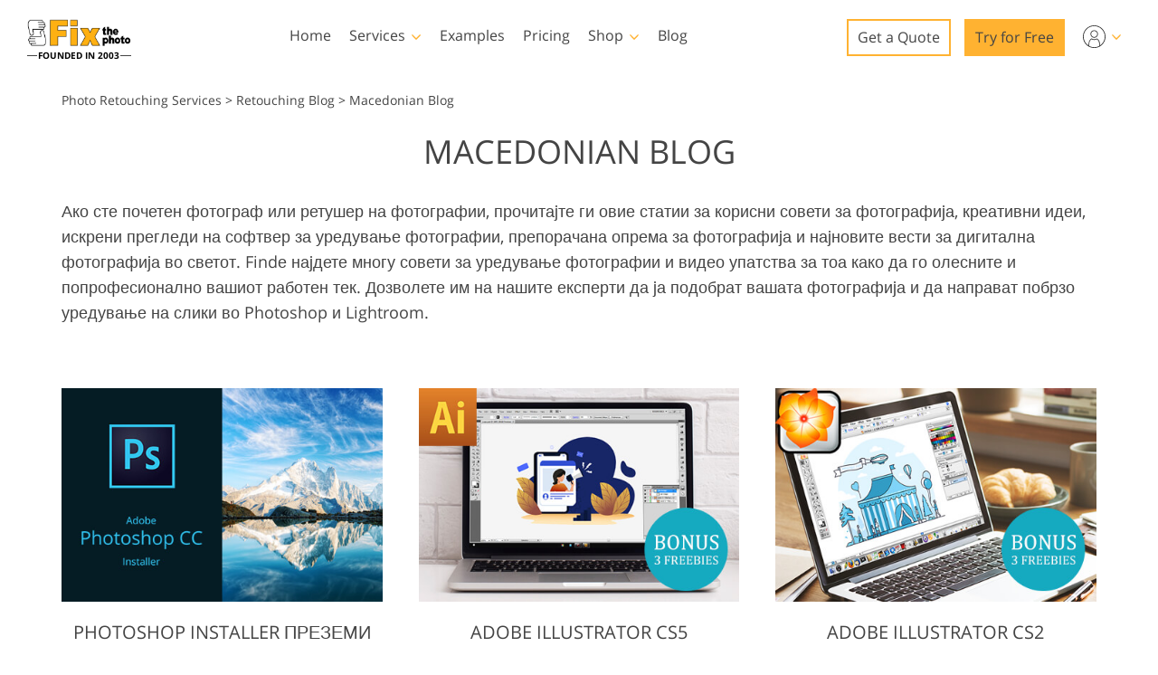

--- FILE ---
content_type: text/html; charset=UTF-8
request_url: https://fixthephoto.com/blog/macedonian/
body_size: 33234
content:
<!DOCTYPE html>
<html new-site class="mk" lang="mk-MK" dir="">
<head>
    <script type="text/javascript" charset="UTF-8" src="//geo.cookie-script.com/s/365ea1184c1c9e937debf5302ee2fe5b.js?country=gb&state=ca&region=eu"></script>    
    <!-- Google Tag Manager -->
    <script>(function(w,d,s,l,i){w[l]=w[l]||[];w[l].push({'gtm.start':
            new Date().getTime(),event:'gtm.js'});var f=d.getElementsByTagName(s)[0],
        j=d.createElement(s),dl=l!='dataLayer'?'&l='+l:'';j.async=true;j.src=
        'https://www.googletagmanager.com/gtm.js?id='+i+dl;f.parentNode.insertBefore(j,f);
    })(window,document,'script','dataLayer','GTM-WDN66X');</script>
    <!-- End Google Tag Manager -->    <meta charset="UTF-8">
    <meta name="viewport" content="width=device-width, initial-scale=1.0, maximum-scale=1.0, user-scalable=no" />
    <meta name="verify-admitad" content="5eb72bbe70" />
    <title>Совети за фотографија и уредување на фотографии за фотографи и ретушери</title>
    <meta name="keywords" content="">
    <meta name="description" content="Основни совети за фотографирање и уредување фотографии за да го олесните и професионализирате вашиот работен тек. Суштински совети за фотографија за почетници да ја подигнат фотографијата на ниво.">
        <link rel="apple-touch-icon" sizes="57x57" href="https://fixthephoto.com/apple-icon-57x57.png">
    <link rel="apple-touch-icon" sizes="60x60" href="https://fixthephoto.com/apple-icon-60x60.png">
    <link rel="apple-touch-icon" sizes="72x72" href="https://fixthephoto.com/apple-icon-72x72.png">
    <link rel="apple-touch-icon" sizes="76x76" href="https://fixthephoto.com/apple-icon-76x76.png">
    <link rel="apple-touch-icon" sizes="114x114" href="https://fixthephoto.com/apple-icon-114x114.png">
    <link rel="apple-touch-icon" sizes="120x120" href="https://fixthephoto.com/apple-icon-120x120.png">
    <link rel="apple-touch-icon" sizes="144x144" href="https://fixthephoto.com/apple-icon-144x144.png">
    <link rel="apple-touch-icon" sizes="152x152" href="https://fixthephoto.com/apple-icon-152x152.png">
    <link rel="apple-touch-icon" sizes="180x180" href="https://fixthephoto.com/apple-icon-180x180.png">
    <link rel="icon" type="image/png" sizes="192x192"  href="https://fixthephoto.com/android-icon-192x192.png">
    <link rel="icon" type="image/png" sizes="32x32" href="https://fixthephoto.com/favicon-32x32.png">
    <link rel="icon" type="image/png" sizes="96x96" href="https://fixthephoto.com/favicon-96x96.png">
    <link rel="icon" type="image/png" sizes="16x16" href="https://fixthephoto.com/favicon-16x16.png">
    <meta name="msapplication-TileImage" content="https://fixthephoto.com/ms-icon-144x144.png">
    <link rel="manifest" href="//fixthephoto.com/manifest.json">
    <meta name="msapplication-TileColor" content="#ffffff">
    <meta name="theme-color" content="#ffffff">    <meta property="og:type" content="article" />
    <meta property="og:site_name" content="FixThePhoto.com" />
    <meta property="article:author" content=" FixThePhoto.com" />
    <meta property="og:title" content=""/>
            <meta property="og:image" content="https://fixthephoto.com/blog/images/FixThePhoto.png"/>
        <meta property="og:description" content=""/>
    <meta property="og:url" content="https://fixthephoto.com/blog/macedonian/">
    <meta name="twitter:card" content="summary">
    <meta name="twitter:site" content="@fixthephoto">
    <meta name="twitter:title" content="">
    <meta name="twitter:description" content="">

    
    
    <base href="https://fixthephoto.com/blog/">

    
    
    <style type="text/css" data-font-css>

    
    
    /* latin */
    @font-face {
        font-family: 'Open Sans';
        font-style: normal;
        font-weight: 300;
        font-display: swap;
        src: local('Open Sans Light'), local('OpenSans-Light'), url(https://fonts.gstatic.com/s/opensans/v17/mem5YaGs126MiZpBA-UN_r8OUuhpKKSTjw.woff2) format('woff2');
        unicode-range: U+0000-00FF, U+0131, U+0152-0153, U+02BB-02BC, U+02C6, U+02DA, U+02DC, U+2000-206F, U+2074, U+20AC, U+2122, U+2191, U+2193, U+2212, U+2215, U+FEFF, U+FFFD;
    }
    @font-face {
        font-family: 'Open Sans';
        font-style: normal;
        font-weight: 400;
        font-display: swap;
        src: local('Open Sans Regular'), local('OpenSans-Regular'), url(https://fonts.gstatic.com/s/opensans/v17/mem8YaGs126MiZpBA-UFVZ0bf8pkAg.woff2) format('woff2');
        unicode-range: U+0000-00FF, U+0131, U+0152-0153, U+02BB-02BC, U+02C6, U+02DA, U+02DC, U+2000-206F, U+2074, U+20AC, U+2122, U+2191, U+2193, U+2212, U+2215, U+FEFF, U+FFFD;
    }
    @font-face {
        font-family: 'Open Sans';
        font-style: normal;
        font-weight: 700;
        font-display: swap;
        src: local('Open Sans Bold'), local('OpenSans-Bold'), url(https://fonts.gstatic.com/s/opensans/v17/mem5YaGs126MiZpBA-UN7rgOUuhpKKSTjw.woff2) format('woff2');
        unicode-range: U+0000-00FF, U+0131, U+0152-0153, U+02BB-02BC, U+02C6, U+02DA, U+02DC, U+2000-206F, U+2074, U+20AC, U+2122, U+2191, U+2193, U+2212, U+2215, U+FEFF, U+FFFD;
    }
</style>
    <style type="text/css" data-template2-css>
        .tm-link-underline,a{text-decoration:underline}.uk-card-body::after,.uk-clearfix::after,.uk-container::after,.uk-list>li::after,.uk-modal-body::after,.uk-modal-footer::after,.uk-modal-header::after,.uk-panel::after,.uk-section::after{clear:both}.uk-dotnav,.uk-grid,.uk-list,.uk-list ul{list-style:none}.uk-disabled,.uk-drag iframe,.uk-form-icon:not(a):not(button):not(input),iframe.uk-cover{pointer-events:none}.uk-animation-toggle,.uk-slider,.uk-slideshow,.uk-transition-toggle,.uk-visible-toggle{-webkit-tap-highlight-color:transparent}body{background-color:#fff;font-weight:400;font-family:"Open Sans",Arial,sans-serif;color:#444;font-size:18px;line-height:1.6;margin:0;-webkit-font-smoothing:antialiased;-webkit-text-size-adjust:100%}*,:after,:before{-webkit-box-sizing:border-box;-moz-box-sizing:border-box;box-sizing:border-box}.blogpost_main a:not(.tm-button-yellow):not(.tm-button):not(.social-button):not(.btn-check-price):not(.lazy-loaded):not(.uk-link-reset):active,.blogpost_main a:not(.tm-button-yellow):not(.tm-button):not(.social-button):not(.btn-check-price):not(.lazy-loaded):not(.uk-link-reset):hover{color:#fff;background-color:#16a1c0}a{color:#444;cursor:pointer}@media only screen and (max-width:767px){body{font-size:16px}a:focus,a:hover{color:#444;background-color:transparent;transition:none}a{color:#16a1c0}}.tm-main{padding-top:90px}@media only screen and (max-width:991px){.tm-main{padding-top:60px}}#colophon{min-height:10px}.tm-border-light-gray{border:1px solid #ececec}.tm-last-p-remove-margin-bottom>p:last-of-type{margin-bottom:0}.tm-link-noline{text-decoration:none}b,strong{font-weight:bolder}audio,canvas,iframe,img,svg,video{vertical-align:middle}canvas,img,video{max-width:100%;height:auto;box-sizing:border-box}@supports (display:block){svg{max-width:100%;height:auto;box-sizing:border-box}}svg:not(:root){overflow:hidden}img:not([src]){min-width:1px;visibility:hidden}iframe{border:0}address,dl,fieldset,figure,ol,p,pre,ul{margin:0 0 20px}*+address,*+dl,*+fieldset,*+figure,*+ol,*+p,*+pre,*+ul{margin-top:20px}.uk-h1,.uk-h2,.uk-h3,.uk-h4,.uk-h5,.uk-h6{margin:0 0 20px;font-weight:400;color:#444;text-transform:none}*+.uk-h1,*+.uk-h2,*+.uk-h3,*+.uk-h4,*+.uk-h5,*+.uk-h6{margin-top:40px}.uk-h1{font-size:2.23125rem;line-height:1.2}.uk-h2{font-size:1.7rem;line-height:1.3}.uk-h3,.uk-legend{font-size:1.5rem}.uk-h3,.uk-h4,.uk-h5,.uk-h6,.uk-legend{line-height:1.4}.uk-h4{font-size:1.25rem}.uk-h5{font-size:16px}.uk-h6{font-size:.875rem}@media (min-width:960px){.uk-h1{font-size:2.625rem}.uk-h2{font-size:2rem}}ol,ul{padding-left:30px}@media only screen and (max-width:767px){ol,ul{padding-left:18px}}ol>li>ol,ol>li>ul,ul>li>ol,ul>li>ul{margin:0}dt{font-weight:700}dd{margin-left:0}.uk-hr,hr{overflow:visible;text-align:inherit;margin:0 0 20px;border:0;border-top:1px solid #e5e5e5}*+.uk-hr,*+hr{margin-top:20px}::selection{background:#39f;color:#fff;text-shadow:none}.uk-breakpoint-s::before{content:'640px'}.uk-breakpoint-m::before{content:'960px'}.uk-breakpoint-l::before{content:'1200px'}.uk-breakpoint-xl::before{content:'1600px'}:root{--uk-breakpoint-s:640px;--uk-breakpoint-m:960px;--uk-breakpoint-l:1200px;--uk-breakpoint-xl:1600px}.uk-link-muted a,a.uk-link-muted{color:#999}.uk-link-muted a:hover,.uk-link-toggle:focus .uk-link-muted,.uk-link-toggle:hover .uk-link-muted,a.uk-link-muted:hover{color:#666}.uk-link-text a,a.uk-link-text{color:inherit}.uk-link-text a:hover,.uk-link-toggle:focus .uk-link-text,.uk-link-toggle:hover .uk-link-text,a.uk-link-text:hover{color:#999}.uk-link-heading a,a.uk-link-heading{color:inherit}.uk-link-heading a:hover,.uk-link-toggle:focus .uk-link-heading,.uk-link-toggle:hover .uk-link-heading,a.uk-link-heading:hover{color:#1e87f0;text-decoration:none}.uk-link-reset a,.uk-link-toggle,a.uk-link-reset{color:inherit!important;text-decoration:none!important}.uk-table caption,.uk-table th{font-size:.875rem;color:#999;text-align:left}.uk-link-toggle:focus{outline:0}.uk-list{padding:0}.uk-list>li::after,.uk-list>li::before{content:"";display:table}.uk-list>li>:last-child{margin-bottom:0}.uk-list ul{margin:0;padding-left:30px}.uk-list>li:nth-child(n+2),.uk-list>li>ul{margin-top:10px}.uk-list-divider>li:nth-child(n+2){margin-top:10px;padding-top:10px;border-top:1px solid #e5e5e5}.uk-list-striped>li{padding:10px}.uk-list-striped>li:nth-of-type(odd){border-top:1px solid #e5e5e5;border-bottom:1px solid #e5e5e5;background:#f8f8f8}.uk-list-striped>li:nth-child(n+2){margin-top:0}.uk-list-bullet>li{position:relative;padding-left:calc(1.5em + 10px)}.uk-list-bullet>li::before{content:"";position:absolute;top:0;left:0;width:1.5em;height:1.5em;background-image:url("data:image/svg+xml;charset=UTF-8,%3Csvg%20width%3D%226%22%20height%3D%226%22%20viewBox%3D%220%200%206%206%22%20xmlns%3D%22http%3A%2F%2Fwww.w3.org%2F2000%2Fsvg%22%3E%0A%20%20%20%20%3Ccircle%20fill%3D%22%23666%22%20cx%3D%223%22%20cy%3D%223%22%20r%3D%223%22%20%2F%3E%0A%3C%2Fsvg%3E");background-repeat:no-repeat;background-position:50% 50%;display:block}.uk-list-large>li:nth-child(n+2),.uk-list-large>li>ul{margin-top:20px}.uk-list-large.uk-list-divider>li:nth-child(n+2){margin-top:20px;padding-top:20px}.uk-list-large.uk-list-striped>li{padding:20px 10px}.uk-list-large.uk-list-striped>li:nth-of-type(odd){border-top:1px solid #e5e5e5;border-bottom:1px solid #e5e5e5}.uk-list-large.uk-list-striped>li:nth-child(n+2){margin-top:0}.uk-table{border-collapse:collapse;border-spacing:0;width:100%;margin-bottom:20px}*+.uk-table{margin-top:20px}.uk-table th{padding:16px 12px;vertical-align:bottom;font-weight:400;text-transform:uppercase}.uk-table td{padding:16px 12px;vertical-align:top}.uk-table td>:last-child{margin-bottom:0}.uk-table tfoot{font-size:.875rem}.uk-table-middle,.uk-table-middle td{vertical-align:middle!important}.uk-table-divider>:first-child>tr:not(:first-child),.uk-table-divider>:not(:first-child)>tr,.uk-table-divider>tr:not(:first-child){border-top:1px solid #e5e5e5}.uk-table-striped tbody tr:nth-of-type(odd),.uk-table-striped>tr:nth-of-type(odd){background:#f8f8f8;border-top:1px solid #e5e5e5;border-bottom:1px solid #e5e5e5}.uk-table tbody tr.uk-active,.uk-table-hover tbody tr:hover,.uk-table-hover>tr:hover,.uk-table>tr.uk-active{background:#e8e8e8}.uk-table-small td,.uk-table-small th{padding:10px 12px}.uk-table-large td,.uk-table-large th{padding:22px 12px}.uk-table-justify td:first-child,.uk-table-justify th:first-child{padding-left:0}.uk-table-justify td:last-child,.uk-table-justify th:last-child{padding-right:0}.uk-table-shrink{width:1px}.uk-table-expand{min-width:150px}.uk-table-link{padding:0!important}.uk-table-link>a{display:block;padding:16px 12px}.uk-table-small .uk-table-link>a{padding:10px 12px}@media (max-width:959px){.uk-table-responsive,.uk-table-responsive tbody,.uk-table-responsive td,.uk-table-responsive th,.uk-table-responsive tr{display:block}.uk-table-responsive thead{display:none}.uk-table-responsive td,.uk-table-responsive th{width:auto!important;max-width:none!important;min-width:0!important;overflow:visible!important;white-space:normal!important}.uk-table-responsive .uk-table-link:not(:first-child)>a,.uk-table-responsive td:not(:first-child):not(.uk-table-link),.uk-table-responsive th:not(:first-child):not(.uk-table-link){padding-top:5px!important}.uk-table-responsive .uk-table-link:not(:last-child)>a,.uk-table-responsive td:not(:last-child):not(.uk-table-link),.uk-table-responsive th:not(:last-child):not(.uk-table-link){padding-bottom:5px!important}.uk-table-justify.uk-table-responsive td,.uk-table-justify.uk-table-responsive th{padding-left:0;padding-right:0}}.uk-icon,.uk-input{overflow:visible}.uk-dotnav>*>*,.uk-text-nowrap,.uk-text-truncate{white-space:nowrap}.uk-table tbody tr{transition:background-color .1s linear}.uk-icon{margin:0;border:none;border-radius:0;font:inherit;color:inherit;text-transform:none;padding:0;background-color:transparent;display:inline-block;fill:currentcolor;line-height:0}button.uk-icon:not(:disabled){cursor:pointer}.uk-icon::-moz-focus-inner{border:0;padding:0}.uk-icon:not(.uk-preserve) [fill*='#']:not(.uk-preserve){fill:currentcolor}.uk-icon:not(.uk-preserve) [stroke*='#']:not(.uk-preserve){stroke:currentcolor}.uk-icon>*{transform:translate(0,0)}.uk-icon-image{width:20px;height:20px;background-position:50% 50%;background-repeat:no-repeat;background-size:contain;vertical-align:middle}.uk-icon-link{color:#999}.uk-icon-link:focus,.uk-icon-link:hover{color:#666;outline:0}.uk-active>.uk-icon-link,.uk-icon-link:active{color:#595959}.uk-icon-button{box-sizing:border-box;width:36px;height:36px;border-radius:500px;background:#f8f8f8;color:#999;vertical-align:middle;display:inline-flex;justify-content:center;align-items:center;transition:.1s ease-in-out;transition-property:color,background-color}.uk-icon-button:focus,.uk-icon-button:hover{background-color:#ebebeb;color:#666;outline:0}.uk-active>.uk-icon-button,.uk-icon-button:active{background-color:#dfdfdf;color:#666}.uk-checkbox,.uk-input,.uk-radio,.uk-select,.uk-textarea{box-sizing:border-box;margin:0;border-radius:0;font:inherit}input[type=submit]{cursor:pointer}.uk-select{text-transform:none}.uk-select optgroup{font:inherit;font-weight:700}.uk-textarea{overflow:auto}.uk-input[type=search]::-webkit-search-cancel-button,.uk-input[type=search]::-webkit-search-decoration{-webkit-appearance:none}.uk-input[type=number]::-webkit-inner-spin-button,.uk-input[type=number]::-webkit-outer-spin-button{height:auto}.uk-input::-moz-placeholder,.uk-textarea::-moz-placeholder{opacity:1}.uk-checkbox:not(:disabled),.uk-radio:not(:disabled){cursor:pointer}.uk-fieldset{border:none;margin:0;padding:0}.uk-input,.uk-textarea{-webkit-appearance:none}.uk-input,.uk-select,.uk-textarea{max-width:100%;width:100%;padding:0 10px;background:#fff;color:#666;border:1px solid #e5e5e5;transition:.2s ease-in-out;transition-property:color,background-color,border}.uk-input,.uk-select:not([multiple]):not([size]){height:40px;vertical-align:middle;display:inline-block}.uk-input:not(input),.uk-select:not(select){line-height:38px}.uk-select[multiple],.uk-select[size],.uk-textarea{padding-top:4px;padding-bottom:4px;vertical-align:top}.uk-input:focus,.uk-select:focus,.uk-textarea:focus{outline:0;background-color:#fff;color:#444;border-color:#999}.uk-input:disabled,.uk-select:disabled,.uk-textarea:disabled{background-color:#f8f8f8;color:#999;border-color:#e5e5e5}.uk-input::-ms-input-placeholder{color:#999!important}.uk-input::placeholder{color:#999}.uk-textarea::-ms-input-placeholder{color:#999!important}.uk-textarea::placeholder{color:#999}.uk-form-small{font-size:.875rem}.uk-form-small:not(textarea):not([multiple]):not([size]){height:30px;padding-left:8px;padding-right:8px}.uk-form-small:not(select):not(input):not(textarea){line-height:28px}.uk-form-large{font-size:1.25rem}.uk-form-large:not(textarea):not([multiple]):not([size]){height:55px;padding-left:12px;padding-right:12px}.uk-form-large:not(select):not(input):not(textarea){line-height:53px}.uk-form-danger,.uk-form-danger:focus{color:#f00000;border-color:#f00000}.uk-form-success,.uk-form-success:focus{color:#32d296;border-color:#32d296}.uk-form-blank{background:0 0;border-color:transparent}.uk-input[list],.uk-select:not([multiple]):not([size]){background-position:100% 50%;background-repeat:no-repeat}.uk-form-blank:focus{border-color:#e5e5e5;border-style:dashed}input.uk-form-width-xsmall{width:50px}select.uk-form-width-xsmall{width:75px}.uk-form-width-small{width:130px}.uk-form-width-medium{width:200px}.uk-form-width-large{width:500px}.uk-select:not([multiple]):not([size]){-webkit-appearance:none;-moz-appearance:none;padding-right:20px;background-image:url("data:image/svg+xml;charset=UTF-8,%3Csvg%20width%3D%2224%22%20height%3D%2216%22%20viewBox%3D%220%200%2024%2016%22%20xmlns%3D%22http%3A%2F%2Fwww.w3.org%2F2000%2Fsvg%22%3E%0A%20%20%20%20%3Cpolygon%20fill%3D%22%23666%22%20points%3D%2212%201%209%206%2015%206%22%20%2F%3E%0A%20%20%20%20%3Cpolygon%20fill%3D%22%23666%22%20points%3D%2212%2013%209%208%2015%208%22%20%2F%3E%0A%3C%2Fsvg%3E%0A")}.uk-select:not([multiple]):not([size])::-ms-expand{display:none}.uk-select:not([multiple]):not([size]) option{color:#444}.uk-select:not([multiple]):not([size]):disabled{background-image:url("data:image/svg+xml;charset=UTF-8,%3Csvg%20width%3D%2224%22%20height%3D%2216%22%20viewBox%3D%220%200%2024%2016%22%20xmlns%3D%22http%3A%2F%2Fwww.w3.org%2F2000%2Fsvg%22%3E%0A%20%20%20%20%3Cpolygon%20fill%3D%22%23999%22%20points%3D%2212%201%209%206%2015%206%22%20%2F%3E%0A%20%20%20%20%3Cpolygon%20fill%3D%22%23999%22%20points%3D%2212%2013%209%208%2015%208%22%20%2F%3E%0A%3C%2Fsvg%3E%0A")}.uk-input[list]{padding-right:20px}.uk-input[list]:focus,.uk-input[list]:hover{background-image:url("data:image/svg+xml;charset=UTF-8,%3Csvg%20width%3D%2224%22%20height%3D%2216%22%20viewBox%3D%220%200%2024%2016%22%20xmlns%3D%22http%3A%2F%2Fwww.w3.org%2F2000%2Fsvg%22%3E%0A%20%20%20%20%3Cpolygon%20fill%3D%22%23666%22%20points%3D%2212%2012%208%206%2016%206%22%20%2F%3E%0A%3C%2Fsvg%3E%0A")}.uk-input[list]::-webkit-calendar-picker-indicator{display:none}.uk-checkbox,.uk-form-custom,.uk-radio{display:inline-block;vertical-align:middle}.uk-checkbox,.uk-radio{height:16px;width:16px;overflow:hidden;margin-top:-4px;-webkit-appearance:none;-moz-appearance:none;background-color:transparent;background-repeat:no-repeat;background-position:50% 50%;border:1px solid #ccc;transition:.2s ease-in-out;transition-property:background-color,border}.uk-dotnav>*>*,.uk-radio{border-radius:50%}.uk-card,[class*=uk-box-shadow-hover]{transition:box-shadow .1s ease-in-out}.uk-checkbox:focus,.uk-radio:focus{outline:0;border-color:#1e87f0}.uk-checkbox:checked,.uk-checkbox:indeterminate,.uk-radio:checked{background-color:#1e87f0;border-color:transparent}.uk-checkbox:checked:focus,.uk-checkbox:indeterminate:focus,.uk-radio:checked:focus{background-color:#0e6dcd}.uk-radio:checked{background-image:url("data:image/svg+xml;charset=UTF-8,%3Csvg%20width%3D%2216%22%20height%3D%2216%22%20viewBox%3D%220%200%2016%2016%22%20xmlns%3D%22http%3A%2F%2Fwww.w3.org%2F2000%2Fsvg%22%3E%0A%20%20%20%20%3Ccircle%20fill%3D%22%23fff%22%20cx%3D%228%22%20cy%3D%228%22%20r%3D%222%22%20%2F%3E%0A%3C%2Fsvg%3E")}.uk-checkbox:checked{background-image:url("data:image/svg+xml;charset=UTF-8,%3Csvg%20width%3D%2214%22%20height%3D%2211%22%20viewBox%3D%220%200%2014%2011%22%20xmlns%3D%22http%3A%2F%2Fwww.w3.org%2F2000%2Fsvg%22%3E%0A%20%20%20%20%3Cpolygon%20fill%3D%22%23fff%22%20points%3D%2212%201%205%207.5%202%205%201%205.5%205%2010%2013%201.5%22%20%2F%3E%0A%3C%2Fsvg%3E%0A")}.uk-checkbox:indeterminate{background-image:url("data:image/svg+xml;charset=UTF-8,%3Csvg%20width%3D%2216%22%20height%3D%2216%22%20viewBox%3D%220%200%2016%2016%22%20xmlns%3D%22http%3A%2F%2Fwww.w3.org%2F2000%2Fsvg%22%3E%0A%20%20%20%20%3Crect%20fill%3D%22%23fff%22%20x%3D%223%22%20y%3D%228%22%20width%3D%2210%22%20height%3D%221%22%20%2F%3E%0A%3C%2Fsvg%3E")}.uk-checkbox:disabled,.uk-radio:disabled{background-color:#f8f8f8;border-color:#e5e5e5}.uk-radio:disabled:checked{background-image:url("data:image/svg+xml;charset=UTF-8,%3Csvg%20width%3D%2216%22%20height%3D%2216%22%20viewBox%3D%220%200%2016%2016%22%20xmlns%3D%22http%3A%2F%2Fwww.w3.org%2F2000%2Fsvg%22%3E%0A%20%20%20%20%3Ccircle%20fill%3D%22%23999%22%20cx%3D%228%22%20cy%3D%228%22%20r%3D%222%22%20%2F%3E%0A%3C%2Fsvg%3E")}.uk-checkbox:disabled:checked{background-image:url("data:image/svg+xml;charset=UTF-8,%3Csvg%20width%3D%2214%22%20height%3D%2211%22%20viewBox%3D%220%200%2014%2011%22%20xmlns%3D%22http%3A%2F%2Fwww.w3.org%2F2000%2Fsvg%22%3E%0A%20%20%20%20%3Cpolygon%20fill%3D%22%23999%22%20points%3D%2212%201%205%207.5%202%205%201%205.5%205%2010%2013%201.5%22%20%2F%3E%0A%3C%2Fsvg%3E%0A")}.uk-checkbox:disabled:indeterminate{background-image:url("data:image/svg+xml;charset=UTF-8,%3Csvg%20width%3D%2216%22%20height%3D%2216%22%20viewBox%3D%220%200%2016%2016%22%20xmlns%3D%22http%3A%2F%2Fwww.w3.org%2F2000%2Fsvg%22%3E%0A%20%20%20%20%3Crect%20fill%3D%22%23999%22%20x%3D%223%22%20y%3D%228%22%20width%3D%2210%22%20height%3D%221%22%20%2F%3E%0A%3C%2Fsvg%3E")}.uk-legend{width:100%;color:inherit;padding:0}.uk-form-custom{position:relative;max-width:100%}.uk-form-custom input[type=file],.uk-form-custom select{position:absolute;top:0;z-index:1;width:100%;height:100%;left:0;-webkit-appearance:none;opacity:0;cursor:pointer}.uk-form-custom input[type=file]{font-size:500px;overflow:hidden}.uk-form-label{color:#333;font-size:.875rem}.uk-form-stacked .uk-form-label{display:block;margin-bottom:5px}@media (max-width:959px){.uk-form-horizontal .uk-form-label{display:block;margin-bottom:5px}}.uk-container>:last-child,.uk-grid>*>:last-child,.uk-section>:last-child{margin-bottom:0}@media (min-width:960px){.uk-form-horizontal .uk-form-label{width:200px;margin-top:7px;float:left}.uk-form-horizontal .uk-form-controls{margin-left:215px}.uk-form-horizontal .uk-form-controls-text{padding-top:7px}}.uk-form-icon{position:absolute;top:0;bottom:0;left:0;width:40px;display:inline-flex;justify-content:center;align-items:center;color:#999}.uk-container::after,.uk-container::before,.uk-section::after,.uk-section::before{display:table;content:""}.uk-dotnav,.uk-grid,.uk-grid-item-match,.uk-grid-match>*{flex-wrap:wrap;display:flex}.uk-form-icon:hover{color:#666}.uk-form-icon:not(.uk-form-icon-flip)~.uk-input{padding-left:40px!important}.uk-form-icon-flip{right:0;left:auto}.uk-form-icon-flip~.uk-input{padding-right:40px!important}.uk-section{box-sizing:border-box;padding-top:40px;padding-bottom:40px}@media (min-width:960px){.uk-section{padding-top:50px;padding-bottom:50px}}.uk-section-xsmall{padding-top:20px;padding-bottom:20px}.uk-section-small{padding-top:40px;padding-bottom:40px}.uk-section-large{padding-top:70px;padding-bottom:70px}.uk-section-xlarge{padding-top:140px;padding-bottom:140px}@media (min-width:960px){.uk-section-large{padding-top:140px;padding-bottom:140px}.uk-section-xlarge{padding-top:210px;padding-bottom:210px}}.uk-section-default{background:#fff}.uk-section-muted{background:#f8f8f8}.uk-section-primary{background:#1e87f0}.uk-section-secondary{background:#222}.uk-container{box-sizing:content-box;margin-left:auto;margin-right:auto;padding-left:20px;padding-right:20px}.uk-container .uk-container{padding-left:0;padding-right:0}.uk-container-xsmall,.uk-container.uk-container-xsmall{max-width:750px}.tm-bf-modal img,.uk-container-small,.uk-container.uk-container-small{max-width:900px}.uk-container-large,.uk-container.uk-container-uk-container-large{max-width:1200px}.uk-container-expand{max-width:none}.uk-grid>*{margin:0}.uk-grid{margin:0 0 0 -30px;padding:0}.uk-card-body>:last-child,.uk-overlay>:last-child{margin-bottom:0}.uk-grid>*{padding-left:30px}*+.uk-grid-margin,.uk-grid+.uk-grid,.uk-grid>.uk-grid-margin{margin-top:30px}@media (min-width:1200px){.uk-grid{margin-left:-40px}.uk-grid>*{padding-left:40px}*+.uk-grid-margin,.uk-grid+.uk-grid,.uk-grid>.uk-grid-margin{margin-top:40px}}.uk-grid-column-xxsmall,.uk-grid-xxsmall{margin-left:-5px}.uk-grid-column-xxsmall>*,.uk-grid-xxsmall>*{padding-left:5px}.uk-grid-column-xsmall,.uk-grid-xsmall{margin-left:-10px}.uk-grid-column-xsmall>*,.uk-grid-xsmall>*{padding-left:10px}.uk-grid-column-small,.uk-grid-small{margin-left:-15px}.uk-grid-column-small>*,.uk-grid-small>*{padding-left:15px}*+.uk-grid-margin-small,.uk-grid+.uk-grid-row-small,.uk-grid+.uk-grid-small,.uk-grid-row-small>.uk-grid-margin,.uk-grid-small>.uk-grid-margin{margin-top:15px}.uk-grid-column-medium,.uk-grid-medium{margin-left:-30px}.uk-grid-column-medium>*,.uk-grid-medium>*{padding-left:30px}*+.uk-grid-margin-medium,.uk-grid+.uk-grid-medium,.uk-grid+.uk-grid-row-medium,.uk-grid-medium>.uk-grid-margin,.uk-grid-row-medium>.uk-grid-margin{margin-top:30px}.uk-grid-column-large,.uk-grid-large{margin-left:-40px}.uk-grid-column-large>*,.uk-grid-large>*{padding-left:40px}*+.uk-grid-margin-large,.uk-grid+.uk-grid-large,.uk-grid+.uk-grid-row-large,.uk-grid-large>.uk-grid-margin,.uk-grid-row-large>.uk-grid-margin{margin-top:40px}@media (min-width:1200px){.uk-grid-column-large,.uk-grid-large{margin-left:-70px}.uk-grid-column-large>*,.uk-grid-large>*{padding-left:70px}*+.uk-grid-margin-large,.uk-grid+.uk-grid-large,.uk-grid+.uk-grid-row-large,.uk-grid-large>.uk-grid-margin,.uk-grid-row-large>.uk-grid-margin{margin-top:70px}}.uk-grid-collapse,.uk-grid-column-collapse{margin-left:0}.uk-grid-collapse>*,.uk-grid-column-collapse>*{padding-left:0}.uk-grid+.uk-grid-collapse,.uk-grid+.uk-grid-row-collapse,.uk-grid-collapse>.uk-grid-margin,.uk-grid-row-collapse>.uk-grid-margin{margin-top:0}.uk-grid-divider>*{position:relative;padding-left:60px}.uk-grid-divider>:not(.uk-first-column)::before{content:"";position:absolute;top:0;bottom:0;border-left:1px solid #e5e5e5;left:30px}.uk-grid-divider.uk-grid-stack>.uk-grid-margin::before{content:"";position:absolute;right:0;border-top:1px solid #e5e5e5;top:-30px;left:60px}.uk-grid-divider{margin-left:-60px}.uk-grid-divider.uk-grid-stack>.uk-grid-margin{margin-top:60px}@media (min-width:1200px){.uk-grid-divider{margin-left:-80px}.uk-grid-divider>*{padding-left:80px}.uk-grid-divider>:not(.uk-first-column)::before{left:40px}.uk-grid-divider.uk-grid-stack>.uk-grid-margin{margin-top:80px}.uk-grid-divider.uk-grid-stack>.uk-grid-margin::before{top:-40px;left:80px}}.tm-footer-grid.uk-grid,.uk-grid-divider.uk-grid-column-small,.uk-grid-divider.uk-grid-small{margin-left:-30px}.uk-grid-divider.uk-grid-column-small>*,.uk-grid-divider.uk-grid-small>*{padding-left:30px}.uk-grid-divider.uk-grid-column-small>:not(.uk-first-column)::before,.uk-grid-divider.uk-grid-small>:not(.uk-first-column)::before{left:15px}.uk-grid-divider.uk-grid-row-small.uk-grid-stack>.uk-grid-margin,.uk-grid-divider.uk-grid-small.uk-grid-stack>.uk-grid-margin{margin-top:30px}.uk-grid-divider.uk-grid-small.uk-grid-stack>.uk-grid-margin::before{top:-15px;left:30px}.uk-grid-divider.uk-grid-row-small.uk-grid-stack>.uk-grid-margin::before{top:-15px}.uk-grid-divider.uk-grid-column-small.uk-grid-stack>.uk-grid-margin::before{left:30px}.uk-grid-divider.uk-grid-column-medium,.uk-grid-divider.uk-grid-medium{margin-left:-60px}.uk-grid-divider.uk-grid-column-medium>*,.uk-grid-divider.uk-grid-medium>*{padding-left:60px}.uk-grid-divider.uk-grid-column-medium>:not(.uk-first-column)::before,.uk-grid-divider.uk-grid-medium>:not(.uk-first-column)::before{left:30px}.uk-grid-divider.uk-grid-medium.uk-grid-stack>.uk-grid-margin,.uk-grid-divider.uk-grid-row-medium.uk-grid-stack>.uk-grid-margin{margin-top:60px}.uk-grid-divider.uk-grid-medium.uk-grid-stack>.uk-grid-margin::before{top:-30px;left:60px}.uk-grid-divider.uk-grid-row-medium.uk-grid-stack>.uk-grid-margin::before{top:-30px}.uk-grid-divider.uk-grid-column-medium.uk-grid-stack>.uk-grid-margin::before{left:60px}.uk-grid-divider.uk-grid-column-large,.uk-grid-divider.uk-grid-large{margin-left:-80px}.uk-grid-divider.uk-grid-column-large>*,.uk-grid-divider.uk-grid-large>*{padding-left:80px}.uk-grid-divider.uk-grid-column-large>:not(.uk-first-column)::before,.uk-grid-divider.uk-grid-large>:not(.uk-first-column)::before{left:40px}.uk-grid-divider.uk-grid-large.uk-grid-stack>.uk-grid-margin,.uk-grid-divider.uk-grid-row-large.uk-grid-stack>.uk-grid-margin{margin-top:80px}.uk-grid-divider.uk-grid-large.uk-grid-stack>.uk-grid-margin::before{top:-40px;left:80px}.uk-grid-divider.uk-grid-row-large.uk-grid-stack>.uk-grid-margin::before{top:-40px}.uk-grid-divider.uk-grid-column-large.uk-grid-stack>.uk-grid-margin::before{left:80px}@media (min-width:1200px){.uk-grid-divider.uk-grid-column-large,.uk-grid-divider.uk-grid-large{margin-left:-140px}.uk-grid-divider.uk-grid-column-large>*,.uk-grid-divider.uk-grid-large>*{padding-left:140px}.uk-grid-divider.uk-grid-column-large>:not(.uk-first-column)::before,.uk-grid-divider.uk-grid-large>:not(.uk-first-column)::before{left:70px}.uk-grid-divider.uk-grid-large.uk-grid-stack>.uk-grid-margin,.uk-grid-divider.uk-grid-row-large.uk-grid-stack>.uk-grid-margin{margin-top:140px}.uk-grid-divider.uk-grid-large.uk-grid-stack>.uk-grid-margin::before{top:-70px;left:140px}.uk-grid-divider.uk-grid-row-large.uk-grid-stack>.uk-grid-margin::before{top:-70px}.uk-grid-divider.uk-grid-column-large.uk-grid-stack>.uk-grid-margin::before{left:140px}}.uk-grid-item-match>:not([class*=uk-width]),.uk-grid-match>*>:not([class*=uk-width]){box-sizing:border-box;width:100%;flex:auto}.uk-card{position:relative;box-sizing:border-box}.uk-card-body{padding:30px}.uk-card-body::before{content:"";display:table}.uk-card-hover:not(.uk-card-default):not(.uk-card-primary):not(.uk-card-secondary):hover{background:#fff;box-shadow:0 14px 25px rgba(0,0,0,.16)}.uk-card-default{background:#fff;color:#666;box-shadow:0 5px 15px rgba(0,0,0,.08)}.uk-card-default.uk-card-hover:hover{background-color:#fff;box-shadow:0 14px 25px rgba(0,0,0,.16)}.uk-card-primary,.uk-card-secondary{color:#fff;box-shadow:0 5px 15px rgba(0,0,0,.08)}.uk-card-primary{background:#1e87f0}.uk-card-secondary{background:#222}.uk-card-small .uk-card-body,.uk-card-small.uk-card-body{padding:20px}@media (min-width:1200px){.uk-card-large .uk-card-body,.uk-card-large.uk-card-body{padding:70px}}.uk-close{color:#999;transition:.1s ease-in-out;transition-property:color,opacity}.uk-close:focus,.uk-close:hover{color:#666;outline:0}.uk-overlay{padding:30px}.uk-overlay-default{background:rgba(255,255,255,.8)}.uk-overlay-primary{background:rgba(34,34,34,.8)}.uk-slidenav{padding:5px 10px;color:rgba(102,102,102,.5);transition:color .1s ease-in-out}.uk-slidenav:focus,.uk-slidenav:hover{color:rgba(102,102,102,.9);outline:0}.uk-slidenav:active{color:rgba(102,102,102,.5)}.uk-slidenav-large{padding:10px}.uk-slidenav-container{display:flex}.uk-dotnav{margin:0 0 0 -12px;padding:0}.uk-dotnav>*{flex:none;padding-left:12px}.uk-dotnav>*>*{display:block;box-sizing:border-box;width:10px;height:10px;background:0 0;text-indent:100%;overflow:hidden;border:1px solid rgba(102,102,102,.4);transition:.2s ease-in-out;transition-property:background-color,border-color}.uk-lightbox,.uk-modal{transition:opacity .15s linear;bottom:0}.uk-dotnav>*>:focus,.uk-dotnav>*>:hover{background-color:rgba(102,102,102,.6);outline:0;border-color:transparent}.uk-dotnav>*>:active{background-color:rgba(102,102,102,.2);border-color:transparent}.uk-dotnav>.uk-active>*{background-color:rgba(102,102,102,.6);border-color:transparent}.uk-modal{display:none;position:fixed;top:0;right:0;left:0;z-index:1010;overflow-y:auto;-webkit-overflow-scrolling:touch;padding:15px;background:rgba(0,0,0,.6);opacity:0}.uk-lightbox-page,.uk-modal-page,.uk-slider-container,.uk-slideshow-items,.uk-slideshow-items>*,.uk-text-truncate{overflow:hidden}@media (min-width:640px){.uk-modal{padding:50px 30px}}@media (min-width:960px){.uk-modal{padding-left:40px;padding-right:40px}}.uk-modal.uk-open{opacity:1}.uk-modal-dialog{position:relative;box-sizing:border-box;margin:0 auto;width:600px;max-width:calc(100% - .01px)!important;background:#fff;opacity:0;transform:translateY(-100px);transition:.3s linear;transition-property:opacity,transform}.uk-open>.uk-modal-dialog{opacity:1;transform:translateY(0)}.uk-modal-container .uk-modal-dialog{width:1200px}.uk-modal-full{padding:0;background:0 0}.uk-modal-body,.uk-padding{padding:30px}.uk-modal-full .uk-modal-dialog{margin:0;width:100%;max-width:100%;transform:translateY(0)}.uk-modal-footer,.uk-modal-header{padding:15px 30px;background:#fff}.uk-modal-header{border-bottom:1px solid #e5e5e5}.uk-modal-footer{border-top:1px solid #e5e5e5}.uk-modal-body::after,.uk-modal-body::before,.uk-modal-footer::after,.uk-modal-footer::before,.uk-modal-header::after,.uk-modal-header::before{content:"";display:table}.uk-modal-body>:last-child,.uk-modal-footer>:last-child,.uk-modal-header>:last-child{margin-bottom:0}.uk-modal-title{font-size:2rem;line-height:1.3}[class*=uk-modal-close-]{position:absolute;z-index:1010;top:10px;right:10px;padding:5px}[class*=uk-modal-close-]:first-child+*{margin-top:0}.uk-modal-close-outside{top:0;right:-5px;transform:translate(0,-100%);color:#fff}.uk-modal-close-outside:hover{color:#fff}@media (min-width:960px){.uk-modal-close-outside{right:0;transform:translate(100%,-100%)}}.uk-modal-close-full{top:0;right:0;padding:20px;background:#fff}.uk-lightbox{display:none;position:fixed;top:0;right:0;left:0;z-index:1010;background:#000;opacity:0}.uk-lightbox.uk-open{display:block;opacity:1}.uk-lightbox-items>*{position:absolute;top:0;right:0;bottom:0;left:0;display:none;justify-content:center;align-items:center;color:rgba(255,255,255,.7);will-change:transform,opacity}.uk-lightbox-items>*>*{max-width:100vw;max-height:100vh}.uk-lightbox-items>:focus{outline:0}.uk-lightbox-items>*>:not(iframe){width:auto;height:auto}.uk-lightbox-items>.uk-active{display:flex}.uk-lightbox-toolbar{padding:10px;background:rgba(0,0,0,.3);color:rgba(255,255,255,.7)}.uk-lightbox-toolbar>*{color:rgba(255,255,255,.7)}.uk-lightbox-toolbar-icon{padding:5px;color:rgba(255,255,255,.7)}.uk-slider-items:not(.uk-grid),.uk-slideshow-items{padding:0;list-style:none;-webkit-touch-callout:none}.uk-lightbox-toolbar-icon:hover{color:#fff}.uk-lightbox-button{box-sizing:border-box;width:50px;height:50px;background:rgba(0,0,0,.3);color:rgba(255,255,255,.7);display:inline-flex;justify-content:center;align-items:center}.uk-lightbox-button:hover{color:#fff}.uk-lightbox-iframe{width:80%;height:80%}.uk-slideshow-items{position:relative;z-index:0;margin:0}.uk-slideshow-items>*{position:absolute;top:0;left:0;right:0;bottom:0;will-change:transform,opacity;touch-action:pan-y}.uk-slideshow-items>:focus{outline:0}.uk-slideshow-items>:not(.uk-active){display:none}.uk-slider-items{will-change:transform;position:relative;margin:0}.uk-slider-items:not(.uk-grid){display:flex}.uk-slider-items.uk-grid{flex-wrap:nowrap}.uk-slider-items>*{flex:none;position:relative;touch-action:pan-y}.uk-slider-items>:focus{outline:0}[class*=uk-animation-]{animation-duration:.5s;animation-timing-function:ease-out;animation-fill-mode:both}.uk-animation-fade{animation-name:uk-fade;animation-duration:.8s;animation-timing-function:linear}.uk-animation-scale-up{animation-name:uk-fade-scale-02}.uk-animation-scale-down{animation-name:uk-fade-scale-18}.uk-animation-slide-top{animation-name:uk-fade-top}.uk-animation-slide-bottom{animation-name:uk-fade-bottom}.uk-animation-slide-left{animation-name:uk-fade-left}.uk-animation-slide-right{animation-name:uk-fade-right}.uk-animation-slide-top-small{animation-name:uk-fade-top-small}.uk-animation-slide-bottom-small{animation-name:uk-fade-bottom-small}.uk-animation-slide-left-small{animation-name:uk-fade-left-small}.uk-animation-slide-right-small{animation-name:uk-fade-right-small}.uk-animation-slide-top-medium{animation-name:uk-fade-top-medium}.uk-animation-slide-bottom-medium{animation-name:uk-fade-bottom-medium}.uk-animation-slide-left-medium{animation-name:uk-fade-left-medium}.uk-animation-slide-right-medium{animation-name:uk-fade-right-medium}.uk-animation-kenburns{animation-name:uk-scale-kenburns;animation-duration:15s}.uk-animation-shake{animation-name:uk-shake}.uk-animation-stroke{animation-name:uk-stroke;stroke-dasharray:var(--uk-animation-stroke);animation-duration:2s}.uk-animation-reverse{animation-direction:reverse;animation-timing-function:ease-in}.uk-animation-fast{animation-duration:.1s}.tm-animation-medium{animation-duration:.15s}.uk-animation-toggle:not(:hover):not(:focus) [class*=uk-animation-]{animation-name:none}.uk-animation-toggle:focus{outline:0}@keyframes uk-fade{0%{opacity:0}100%{opacity:1}}@keyframes uk-fade-top{0%{opacity:0;transform:translateY(-100%)}100%{opacity:1;transform:translateY(0)}}@keyframes uk-fade-bottom{0%{opacity:0;transform:translateY(100%)}100%{opacity:1;transform:translateY(0)}}@keyframes uk-fade-left{0%{opacity:0;transform:translateX(-100%)}100%{opacity:1;transform:translateX(0)}}@keyframes uk-fade-right{0%{opacity:0;transform:translateX(100%)}100%{opacity:1;transform:translateX(0)}}@keyframes uk-fade-top-small{0%{opacity:0;transform:translateY(-10px)}100%{opacity:1;transform:translateY(0)}}@keyframes uk-fade-bottom-small{0%{opacity:0;transform:translateY(10px)}100%{opacity:1;transform:translateY(0)}}@keyframes uk-fade-left-small{0%{opacity:0;transform:translateX(-10px)}100%{opacity:1;transform:translateX(0)}}@keyframes uk-fade-right-small{0%{opacity:0;transform:translateX(10px)}100%{opacity:1;transform:translateX(0)}}@keyframes uk-fade-top-medium{0%{opacity:0;transform:translateY(-50px)}100%{opacity:1;transform:translateY(0)}}@keyframes uk-fade-bottom-medium{0%{opacity:0;transform:translateY(50px)}100%{opacity:1;transform:translateY(0)}}@keyframes uk-fade-left-medium{0%{opacity:0;transform:translateX(-50px)}100%{opacity:1;transform:translateX(0)}}@keyframes uk-fade-right-medium{0%{opacity:0;transform:translateX(50px)}100%{opacity:1;transform:translateX(0)}}@keyframes uk-fade-scale-02{0%{opacity:0;transform:scale(.2)}100%{opacity:1;transform:scale(1)}}@keyframes uk-fade-scale-18{0%{opacity:0;transform:scale(1.8)}100%{opacity:1;transform:scale(1)}}@keyframes uk-scale-kenburns{0%{transform:scale(1)}100%{transform:scale(1.2)}}@keyframes uk-shake{0%,100%{transform:translateX(0)}10%{transform:translateX(-9px)}20%{transform:translateX(8px)}30%{transform:translateX(-7px)}40%{transform:translateX(6px)}50%{transform:translateX(-5px)}60%{transform:translateX(4px)}70%{transform:translateX(-3px)}80%{transform:translateX(2px)}90%{transform:translateX(-1px)}}@keyframes uk-stroke{0%{stroke-dashoffset:var(--uk-animation-stroke)}100%{stroke-dashoffset:0}}[class*=uk-child-width]>*{box-sizing:border-box;width:100%}.uk-child-width-1-2>*{width:50%}.uk-child-width-1-3>*{width:calc(100% * 1 / 3.001)}.uk-child-width-1-4>*{width:25%}.uk-child-width-1-5>*{width:20%}.uk-child-width-1-6>*{width:calc(100% * 1 / 6.001)}.uk-child-width-auto>*{width:auto}.uk-child-width-30>*{width:30%}.uk-child-width-22>*{width:22%}.uk-child-width-80>*{width:80%}.uk-child-width-expand>:not([class*=uk-width]){flex:1;min-width:1px}@media (min-width:640px){.uk-child-width-1-1\@s>*{width:100%}.uk-child-width-1-2\@s>*{width:50%}.uk-child-width-1-3\@s>*{width:calc(100% * 1 / 3.001)}.uk-child-width-1-4\@s>*{width:25%}.uk-child-width-1-5\@s>*{width:20%}.uk-child-width-1-6\@s>*{width:calc(100% * 1 / 6.001)}.uk-child-width-auto\@s>*{width:auto}.uk-child-width-expand\@s>:not([class*=uk-width]){flex:1;min-width:1px}.uk-child-width-30\@s>*{width:30%}.uk-child-width-22\@s>*{width:22%}.uk-child-width-80\@s>*{width:80%}}@media (min-width:960px){.uk-child-width-1-1\@m>*{width:100%}.uk-child-width-1-2\@m>*{width:50%}.uk-child-width-1-3\@m>*{width:calc(100% * 1 / 3.001)}.uk-child-width-1-4\@m>*{width:25%}.uk-child-width-1-5\@m>*{width:20%}.uk-child-width-1-6\@m>*{width:calc(100% * 1 / 6.001)}.uk-child-width-auto\@m>*{width:auto}.uk-child-width-expand\@m>:not([class*=uk-width]){flex:1;min-width:1px}.uk-child-width-30\@m>*{width:30%}.uk-child-width-22\@m>*{width:22%}.uk-child-width-80\@m>*{width:80%}}@media (min-width:1200px){.uk-child-width-1-1\@l>*{width:100%}.uk-child-width-1-2\@l>*{width:50%}.uk-child-width-1-3\@l>*{width:calc(100% * 1 / 3.001)}.uk-child-width-1-4\@l>*{width:25%}.uk-child-width-1-5\@l>*{width:20%}.uk-child-width-1-6\@l>*{width:calc(100% * 1 / 6.001)}.uk-child-width-auto\@l>*{width:auto}.uk-child-width-expand\@l>:not([class*=uk-width]){flex:1;min-width:1px}.uk-child-width-30\@l>*{width:30%}.uk-child-width-22\@l>*{width:22%}.uk-child-width-80\@l>*{width:80%}}@media (min-width:1600px){.uk-child-width-1-1\@xl>*{width:100%}.uk-child-width-1-2\@xl>*{width:50%}.uk-child-width-1-3\@xl>*{width:calc(100% * 1 / 3.001)}.uk-child-width-1-4\@xl>*{width:25%}.uk-child-width-1-5\@xl>*{width:20%}.uk-child-width-1-6\@xl>*{width:calc(100% * 1 / 6.001)}.uk-child-width-auto\@xl>*{width:auto}.uk-child-width-expand\@xl>:not([class*=uk-width]){flex:1;min-width:1px}.uk-child-width-30\@xl>*{width:30%}.uk-child-width-22\@xl>*{width:22%}.uk-child-width-80\@xl>*{width:80%}}[class*=uk-width]{box-sizing:border-box;width:100%;max-width:100%}.uk-width-1-2{width:50%}.uk-width-1-3{width:calc(100% * 1 / 3.001)}.uk-width-2-3{width:calc(100% * 2 / 3.001)}.uk-width-1-4{width:25%}.uk-width-3-4{width:75%}.uk-width-1-5{width:20%}.uk-width-2-5{width:40%}.uk-width-3-5{width:60%}.uk-width-4-5{width:80%}.uk-width-1-6{width:calc(100% * 1 / 6.001)}.uk-width-5-6{width:calc(100% * 5 / 6.001)}.uk-width-small{width:150px}.uk-width-medium{width:300px}.uk-width-xmedium{width:390px}.uk-width-large{width:450px}.uk-width-xlarge{width:600px}.uk-width-xxlarge{width:750px}.uk-width-auto{width:auto}.uk-width-expand{flex:1;min-width:1px}@media (min-width:640px){.uk-width-1-1\@s{width:100%}.uk-width-1-2\@s{width:50%}.uk-width-1-3\@s{width:calc(100% * 1 / 3.001)}.uk-width-2-3\@s{width:calc(100% * 2 / 3.001)}.uk-width-1-4\@s{width:25%}.uk-width-3-4\@s{width:75%}.uk-width-1-5\@s{width:20%}.uk-width-2-5\@s{width:40%}.uk-width-3-5\@s{width:60%}.uk-width-4-5\@s{width:80%}.uk-width-1-6\@s{width:calc(100% * 1 / 6.001)}.uk-width-5-6\@s{width:calc(100% * 5 / 6.001)}.uk-width-small\@s{width:150px}.uk-width-medium\@s{width:300px}.uk-width-xmedium\@s{width:390px}.uk-width-large\@s{width:450px}.uk-width-xlarge\@s{width:600px}.uk-width-xxlarge\@s{width:750px}.uk-width-auto\@s{width:auto}.uk-width-expand\@s{flex:1;min-width:1px}}@media (min-width:960px){.uk-width-1-1\@m{width:100%}.uk-width-1-2\@m{width:50%}.uk-width-1-3\@m{width:calc(100% * 1 / 3.001)}.uk-width-2-3\@m{width:calc(100% * 2 / 3.001)}.uk-width-1-4\@m{width:25%}.uk-width-3-4\@m{width:75%}.uk-width-1-5\@m{width:20%}.uk-width-2-5\@m{width:40%}.uk-width-3-5\@m{width:60%}.uk-width-4-5\@m{width:80%}.uk-width-1-6\@m{width:calc(100% * 1 / 6.001)}.uk-width-5-6\@m{width:calc(100% * 5 / 6.001)}.uk-width-small\@m{width:150px}.uk-width-medium\@m{width:300px}.uk-width-xmedium\@m{width:380px}.uk-width-large\@m{width:450px}.uk-width-xlarge\@m{width:600px}.uk-width-xxlarge\@m{width:750px}.uk-width-auto\@m{width:auto}.uk-width-expand\@m{flex:1;min-width:1px}}@media (min-width:1200px){.uk-width-1-1\@l{width:100%}.uk-width-1-2\@l{width:50%}.uk-width-1-3\@l{width:calc(100% * 1 / 3.001)}.uk-width-2-3\@l{width:calc(100% * 2 / 3.001)}.uk-width-1-4\@l{width:25%}.uk-width-3-4\@l{width:75%}.uk-width-1-5\@l{width:20%}.uk-width-2-5\@l{width:40%}.uk-width-3-5\@l{width:60%}.uk-width-4-5\@l{width:80%}.uk-width-1-6\@l{width:calc(100% * 1 / 6.001)}.uk-width-5-6\@l{width:calc(100% * 5 / 6.001)}.uk-width-small\@l{width:150px}.uk-width-medium\@l{width:300px}.uk-width-xmedium\@l{width:390px}.uk-width-large\@l{width:450px}.uk-width-xlarge\@l{width:600px}.uk-width-xxlarge\@l{width:750px}.uk-width-auto\@l{width:auto}.uk-width-expand\@l{flex:1;min-width:1px}}@media (min-width:1600px){.uk-width-1-1\@xl{width:100%}.uk-width-1-2\@xl{width:50%}.uk-width-1-3\@xl{width:calc(100% * 1 / 3.001)}.uk-width-2-3\@xl{width:calc(100% * 2 / 3.001)}.uk-width-1-4\@xl{width:25%}.uk-width-3-4\@xl{width:75%}.uk-width-1-5\@xl{width:20%}.uk-width-2-5\@xl{width:40%}.uk-width-3-5\@xl{width:60%}.uk-width-4-5\@xl{width:80%}.uk-width-1-6\@xl{width:calc(100% * 1 / 6.001)}.uk-width-5-6\@xl{width:calc(100% * 5 / 6.001)}.uk-width-small\@xl{width:150px}.uk-width-medium\@xl{width:300px}.uk-width-xmedium\@xl{width:390px}.uk-width-large\@xl{width:450px}.uk-width-xlarge\@xl{width:600px}.uk-width-xxlarge\@xl{width:750px}.uk-width-auto\@xl{width:auto}.uk-width-expand\@xl{flex:1;min-width:1px}}.tm-container-xlarge,.tm-width-xxlarge{max-width:1900px}.tm-container-2000{max-width:2000px}.tm-body-container-1200 .tm-also-like-recent .uk-container,.tm-body-container-1200 .tm-foot-contaner,.tm-body-container-1200 .tm-footer .uk-container,.tm-body-container-1200 .tm-site-generator .uk-container,.tm-body-container-1200 .tm-soc-container{max-width:1200px}.tm-body-container-1300 .tm-also-like-recent .uk-container,.tm-body-container-1300 .tm-foot-contaner,.tm-body-container-1300 .tm-footer .uk-container,.tm-body-container-1300 .tm-site-generator .uk-container,.tm-body-container-1300 .tm-soc-container,.tm-container-large,.tm-width-xlarge{max-width:1300px}.tm-width-large{max-width:1024px}.tm-child-width-small>*{width:110px}.tm-child-width-120>*{width:120px}.tm-child-width-130>*{width:130px}[class*=uk-height]{box-sizing:border-box}.uk-height-1-1{height:100%}.uk-height-viewport{min-height:100vh}.uk-height-small{height:150px}.uk-height-medium{height:300px}.uk-height-large{height:450px}.uk-height-max-small{max-height:150px}.uk-height-max-medium{max-height:300px}.uk-height-max-large{max-height:450px}.uk-text-lead{font-size:1.5rem;line-height:1.5;color:#333}.uk-text-meta,.uk-text-small{font-size:.875rem}.uk-text-meta{line-height:1.4;color:#999}.uk-text-meta a{color:#999}.uk-text-meta a:hover{color:#666;text-decoration:none}.tm-text-medium{font-size:1.2rem}.uk-text-large{font-size:1.4rem}.uk-text-light{font-weight:300}.uk-text-normal{font-weight:400}.uk-text-bold{font-weight:700}.uk-text-lighter{font-weight:lighter}.uk-text-bolder{font-weight:bolder}.uk-text-italic{font-style:italic}.uk-text-capitalize{text-transform:capitalize!important}.uk-text-uppercase{text-transform:uppercase!important}.uk-text-lowercase{text-transform:lowercase!important}.uk-text-muted{color:#999!important}.uk-text-emphasis{color:#333!important}.uk-text-primary{color:#16a1c0!important}.uk-text-secondary{color:#222!important}.uk-text-success{color:#32d296!important}.uk-text-warning{color:#faa05a!important}.uk-text-danger{color:#f00000!important}.uk-text-background{-webkit-background-clip:text;-webkit-text-fill-color:transparent;display:inline-block;color:#1e87f0!important}@supports (-webkit-background-clip:text){.uk-text-background{background-color:#1e87f0}}.uk-text-left{text-align:left!important}.uk-text-right{text-align:right!important}.uk-text-center{text-align:center!important}.uk-text-justify{text-align:justify!important}@media (min-width:640px){.uk-text-left\@s{text-align:left!important}.uk-text-right\@s{text-align:right!important}.uk-text-center\@s{text-align:center!important}}@media (min-width:960px){.uk-text-left\@m{text-align:left!important}.uk-text-right\@m{text-align:right!important}.uk-text-center\@m{text-align:center!important}}.uk-text-top{vertical-align:top!important}.uk-text-middle{vertical-align:middle!important}.uk-text-bottom{vertical-align:bottom!important}.uk-text-baseline{vertical-align:baseline!important}.uk-text-truncate{max-width:100%;text-overflow:ellipsis}td.uk-text-truncate,th.uk-text-truncate{max-width:0}.uk-text-break{overflow-wrap:break-word;word-wrap:break-word}td.uk-text-break,th.uk-text-break{word-break:break-all}[class*=uk-column-]{column-gap:30px}@media (min-width:1200px){.uk-text-left\@l{text-align:left!important}.uk-text-right\@l{text-align:right!important}.uk-text-center\@l{text-align:center!important}[class*=uk-column-]{column-gap:40px}}[class*=uk-column-] img{transform:translate3d(0,0,0)}.uk-column-divider{column-rule:1px solid #e5e5e5;column-gap:60px}.uk-column-1-2{column-count:2}.uk-column-1-3{column-count:3}.uk-column-1-4{column-count:4}.uk-column-1-5{column-count:5}.uk-column-1-6{column-count:6}@media (min-width:640px){.uk-column-1-2\@s{column-count:2}.uk-column-1-3\@s{column-count:3}.uk-column-1-4\@s{column-count:4}.uk-column-1-5\@s{column-count:5}.uk-column-1-6\@s{column-count:6}}@media (min-width:960px){.uk-column-1-2\@m{column-count:2}.uk-column-1-3\@m{column-count:3}.uk-column-1-4\@m{column-count:4}.uk-column-1-5\@m{column-count:5}.uk-column-1-6\@m{column-count:6}}.uk-column-span{column-span:all}.uk-cover{max-width:none;position:absolute;left:50%;top:50%;transform:translate(-50%,-50%)}.uk-cover-container{overflow:hidden;position:relative}.uk-background-default{background-color:#fff}.uk-background-muted{background-color:#f8f8f8}.uk-background-primary{background-color:#1e87f0}.uk-background-secondary{background-color:#222}.tm-background-dark-gray{background-color:#2d2d2d}.tm-background-dark{background-color:#202020}.tm-background-turquoise{background-color:#92f6ff}[class*=uk-align]{display:block;margin-bottom:30px}.tm-main-menu .thumbnail,.uk-overflow-auto>:last-child,.uk-panel>:last-child{margin-bottom:0}*+[class*=uk-align]{margin-top:30px}.uk-align-center{margin-left:auto;margin-right:auto}.uk-align-left{margin-top:0;margin-right:30px;float:left}.uk-align-right{margin-top:0;margin-left:30px;float:right}@media (min-width:640px){.uk-align-left\@s{margin-top:0;margin-right:30px;float:left}.uk-align-right\@s{margin-top:0;margin-left:30px;float:right}}@media (min-width:960px){.uk-align-left\@m{margin-top:0;margin-right:30px;float:left}.uk-align-right\@m{margin-top:0;margin-left:30px;float:right}}@media (min-width:1200px){.uk-column-divider{column-gap:80px}.uk-column-1-2\@l{column-count:2}.uk-column-1-3\@l{column-count:3}.uk-column-1-4\@l{column-count:4}.uk-column-1-5\@l{column-count:5}.uk-column-1-6\@l{column-count:6}.uk-align-left\@l{margin-top:0;float:left}.uk-align-right\@l{margin-top:0;float:right}.uk-align-left,.uk-align-left\@l,.uk-align-left\@m,.uk-align-left\@s{margin-right:40px}.uk-align-right,.uk-align-right\@l,.uk-align-right\@m,.uk-align-right\@s{margin-left:40px}}@media (min-width:1600px){.uk-text-left\@xl{text-align:left!important}.uk-text-right\@xl{text-align:right!important}.uk-text-center\@xl{text-align:center!important}.uk-column-1-2\@xl{column-count:2}.uk-column-1-3\@xl{column-count:3}.uk-column-1-4\@xl{column-count:4}.uk-column-1-5\@xl{column-count:5}.uk-column-1-6\@xl{column-count:6}.uk-align-left\@xl{margin-top:0;margin-right:40px;float:left}.uk-align-right\@xl{margin-top:0;margin-left:40px;float:right}}.uk-svg,.uk-svg:not(.uk-preserve) [fill*='#']:not(.uk-preserve){fill:currentcolor}.uk-svg:not(.uk-preserve) [stroke*='#']:not(.uk-preserve){stroke:currentcolor}.uk-svg{transform:translate(0,0)}.uk-panel{position:relative;box-sizing:border-box}.uk-panel::after,.uk-panel::before{content:"";display:table}.uk-panel-scrollable{height:170px;padding:10px;border:1px solid #e5e5e5;overflow:auto;-webkit-overflow-scrolling:touch;resize:both}.uk-clearfix::before{content:"";display:table-cell}.uk-clearfix::after{content:"";display:table}.uk-float-left{float:left}.uk-float-right{float:right}[class*=uk-float-]{max-width:100%}.uk-overflow-hidden{overflow:hidden}.uk-overflow-auto{overflow:auto;-webkit-overflow-scrolling:touch}.uk-resize{resize:both}.uk-resize-vertical{resize:vertical}.uk-display-block{display:block!important}.uk-display-inline{display:inline!important}.uk-display-inline-block{display:inline-block!important}[class*=uk-inline]{display:inline-block;position:relative;max-width:100%;vertical-align:middle;-webkit-backface-visibility:hidden}.uk-inline-clip{overflow:hidden}.uk-preserve-width,.uk-preserve-width canvas,.uk-preserve-width img,.uk-preserve-width svg,.uk-preserve-width video{max-width:none}.uk-responsive-height,.uk-responsive-width{box-sizing:border-box}.uk-responsive-width{max-width:100%!important;height:auto}.uk-responsive-height{max-height:100%;width:auto;max-width:none}.uk-border-circle{border-radius:50%}.uk-border-pill{border-radius:500px}.uk-border-rounded{border-radius:8px}.uk-inline-clip[class*=uk-border-]{-webkit-transform:translateZ(0)}.uk-box-shadow-small{box-shadow:0 2px 8px rgba(0,0,0,.08)}.uk-box-shadow-medium{box-shadow:0 5px 15px rgba(0,0,0,.08)}.uk-box-shadow-large{box-shadow:0 14px 25px rgba(0,0,0,.16)}.uk-box-shadow-xlarge{box-shadow:0 28px 50px rgba(0,0,0,.16)}.uk-box-shadow-hover-small:hover{box-shadow:0 2px 8px rgba(0,0,0,.08)}.uk-box-shadow-hover-medium:hover{box-shadow:0 5px 15px rgba(0,0,0,.08)}.uk-box-shadow-hover-large:hover{box-shadow:0 14px 25px rgba(0,0,0,.16)}.uk-box-shadow-hover-xlarge:hover{box-shadow:0 28px 50px rgba(0,0,0,.16)}@supports (filter:blur(0)){.uk-box-shadow-bottom{display:inline-block;position:relative;max-width:100%;vertical-align:middle}.uk-box-shadow-bottom::before{content:'';position:absolute;bottom:-30px;left:0;right:0;height:30px;border-radius:100%;background:#444;filter:blur(20px)}.uk-box-shadow-bottom>*{position:relative}}.uk-dropcap::first-letter,.uk-dropcap>p:first-of-type::first-letter{display:block;margin-right:10px;float:left;font-size:4.5em;line-height:1;margin-bottom:-2px}@-moz-document url-prefix(){.uk-dropcap::first-letter,.uk-dropcap>p:first-of-type::first-letter{margin-top:1.1%}}@supports (-ms-ime-align:auto){.uk-dropcap>p:first-of-type::first-letter{font-size:1em}}.uk-logo{font-size:1.5rem;font-family:-apple-system,BlinkMacSystemFont,"Segoe UI",Roboto,"Helvetica Neue",Arial,"Noto Sans",sans-serif,"Apple Color Emoji","Segoe UI Emoji","Segoe UI Symbol","Noto Color Emoji";color:#666;text-decoration:none}.uk-logo:focus,.uk-logo:hover{color:#666;outline:0;text-decoration:none}.uk-logo-inverse{display:none}.uk-drag,.uk-drag *{cursor:move}.uk-dragover{box-shadow:0 0 20px rgba(100,100,100,.3)}.uk-blend-multiply{mix-blend-mode:multiply}.uk-blend-screen{mix-blend-mode:screen}.uk-blend-overlay{mix-blend-mode:overlay}.uk-blend-darken{mix-blend-mode:darken}.uk-blend-lighten{mix-blend-mode:lighten}.uk-blend-color-dodge{mix-blend-mode:color-dodge}.uk-blend-color-burn{mix-blend-mode:color-burn}.uk-blend-hard-light{mix-blend-mode:hard-light}.uk-blend-soft-light{mix-blend-mode:soft-light}.uk-blend-difference{mix-blend-mode:difference}.uk-blend-exclusion{mix-blend-mode:exclusion}.uk-blend-hue{mix-blend-mode:hue}.uk-blend-saturation{mix-blend-mode:saturation}.uk-blend-color{mix-blend-mode:color}.uk-blend-luminosity{mix-blend-mode:luminosity}.uk-transform-center{transform:translate(-50%,-50%)}.uk-transform-origin-top-left{transform-origin:0 0}.uk-transform-origin-top-center{transform-origin:50% 0}.uk-transform-origin-top-right{transform-origin:100% 0}.uk-transform-origin-center-left{transform-origin:0 50%}.uk-transform-origin-center-right{transform-origin:100% 50%}.uk-transform-origin-bottom-left{transform-origin:0 100%}.uk-transform-origin-bottom-center{transform-origin:50% 100%}.uk-transform-origin-bottom-right{transform-origin:100% 100%}.uk-flex{display:flex}.uk-flex-inline{display:inline-flex}.uk-flex-inline::after,.uk-flex-inline::before,.uk-flex::after,.uk-flex::before{display:none}.uk-hidden,.uk-hidden-notouch,[hidden]{display:none!important}.uk-flex-left{justify-content:flex-start}.uk-flex-center{justify-content:center}.uk-flex-right{justify-content:flex-end}.uk-flex-between{justify-content:space-between}.uk-flex-around{justify-content:space-around}@media (min-width:640px){.uk-flex-left\@s{justify-content:flex-start}.uk-flex-center\@s{justify-content:center}.uk-flex-right\@s{justify-content:flex-end}.uk-flex-between\@s{justify-content:space-between}.uk-flex-around\@s{justify-content:space-around}}@media (min-width:960px){.uk-flex-left\@m{justify-content:flex-start}.uk-flex-center\@m{justify-content:center}.uk-flex-right\@m{justify-content:flex-end}.uk-flex-between\@m{justify-content:space-between}.uk-flex-around\@m{justify-content:space-around}}@media (min-width:1200px){.uk-flex-left\@l{justify-content:flex-start}.uk-flex-center\@l{justify-content:center}.uk-flex-right\@l{justify-content:flex-end}.uk-flex-between\@l{justify-content:space-between}.uk-flex-around\@l{justify-content:space-around}}@media (min-width:1600px){.uk-flex-left\@xl{justify-content:flex-start}.uk-flex-center\@xl{justify-content:center}.uk-flex-right\@xl{justify-content:flex-end}.uk-flex-between\@xl{justify-content:space-between}.uk-flex-around\@xl{justify-content:space-around}}.uk-flex-stretch{align-items:stretch}.uk-flex-top{align-items:flex-start}.uk-flex-middle{align-items:center}.uk-flex-bottom{align-items:flex-end}.uk-flex-row{flex-direction:row}.uk-flex-row-reverse{flex-direction:row-reverse}.uk-flex-column{flex-direction:column}.uk-flex-column-reverse{flex-direction:column-reverse}.uk-flex-nowrap{flex-wrap:nowrap}.uk-flex-wrap{flex-wrap:wrap}.uk-flex-wrap-reverse{flex-wrap:wrap-reverse}.uk-flex-wrap-stretch{align-content:stretch}.uk-flex-wrap-top{align-content:flex-start}.uk-flex-wrap-middle{align-content:center}.uk-flex-wrap-bottom{align-content:flex-end}.uk-flex-wrap-between{align-content:space-between}.uk-flex-wrap-around{align-content:space-around}.uk-flex-first{order:-1}.uk-flex-last{order:99}@media (min-width:640px){.uk-flex-first\@s{order:-1}.uk-flex-last\@s{order:99}}@media (min-width:960px){.uk-flex-first\@m{order:-1}.uk-flex-last\@m{order:99}}.uk-flex-none{flex:none}.uk-flex-auto{flex:auto}.uk-flex-1{flex:1}.uk-margin{margin-bottom:20px}*+.uk-margin,.uk-margin-top{margin-top:20px!important}.uk-margin-bottom{margin-bottom:20px!important}.uk-margin-left{margin-left:20px!important}.uk-margin-right{margin-right:20px!important}.uk-margin-small{margin-bottom:10px}*+.uk-margin-small,.uk-margin-small-top{margin-top:10px!important}.uk-margin-small-bottom{margin-bottom:10px!important}.uk-margin-small-left{margin-left:10px!important}.uk-margin-small-right{margin-right:10px!important}.uk-margin-xsmall{margin-bottom:5px}*+.uk-margin-xsmall{margin-top:5px!important}.uk-margin-lsmall{margin-bottom:15px}*+.uk-margin-lsmall{margin-top:15px!important}.uk-margin-xmedium{margin-bottom:25px}*+.uk-margin-xmedium{margin-top:25px!important}.uk-margin-lmedium{margin-bottom:35px}*+.uk-margin-lmedium,.uk-margin-lmedium-top{margin-top:35px!important}.uk-margin-lmedium-bottom{margin-bottom:35px!important}.uk-margin-medium{margin-bottom:30px}*+.uk-margin-medium,.uk-margin-medium-top{margin-top:30px!important}.uk-margin-medium-bottom{margin-bottom:30px!important}.uk-margin-medium-left{margin-left:30px!important}.uk-margin-medium-right{margin-right:30px!important}.uk-margin-large{margin-bottom:50px}*+.uk-margin-large,.uk-margin-large-top{margin-top:50px!important}.uk-margin-large-bottom{margin-bottom:50px!important}.uk-margin-large-left{margin-left:50px!important}.uk-margin-large-right{margin-right:50px!important}@media (min-width:1200px){.uk-flex-first\@l{order:-1}.uk-flex-last\@l{order:99}.uk-margin-large{margin-bottom:70px}*+.uk-margin-large,.uk-margin-large-top{margin-top:70px!important}.uk-margin-large-bottom{margin-bottom:70px!important}.uk-margin-large-left{margin-left:70px!important}.uk-margin-large-right{margin-right:70px!important}}.uk-margin-xlarge{margin-bottom:70px}*+.uk-margin-xlarge,.uk-margin-xlarge-top{margin-top:70px!important}.uk-margin-xlarge-bottom{margin-bottom:70px!important}.uk-margin-xlarge-left{margin-left:70px!important}.uk-margin-xlarge-right{margin-right:70px!important}@media (min-width:1200px){.uk-margin-xlarge{margin-bottom:140px}*+.uk-margin-xlarge,.uk-margin-xlarge-top{margin-top:140px!important}.uk-margin-xlarge-bottom{margin-bottom:140px!important}.uk-margin-xlarge-left{margin-left:140px!important}.uk-margin-xlarge-right{margin-right:140px!important}.uk-margin-auto-left\@l,.uk-margin-auto\@l{margin-left:auto!important}.uk-margin-auto-right\@l,.uk-margin-auto\@l{margin-right:auto!important}}.uk-margin-auto-top,.uk-margin-auto-vertical{margin-top:auto!important}.uk-margin-auto-bottom,.uk-margin-auto-vertical{margin-bottom:auto!important}.uk-margin-auto,.uk-margin-auto-left{margin-left:auto!important}.uk-margin-auto,.uk-margin-auto-right{margin-right:auto!important}.uk-margin-remove-bottom,.uk-margin-remove-last-child>:last-child,.uk-margin-remove-vertical{margin-bottom:0!important}@media (min-width:640px){.uk-margin-auto-left\@s,.uk-margin-auto\@s{margin-left:auto!important}.uk-margin-auto-right\@s,.uk-margin-auto\@s{margin-right:auto!important}.uk-hidden\@s{display:none!important}}@media (min-width:960px){.uk-margin-auto-left\@m,.uk-margin-auto\@m{margin-left:auto!important}.uk-margin-auto-right\@m,.uk-margin-auto\@m{margin-right:auto!important}.uk-hidden\@m{display:none!important}}@media (min-width:1600px){.uk-flex-first\@xl{order:-1}.uk-flex-last\@xl{order:99}.uk-margin-auto-left\@xl,.uk-margin-auto\@xl{margin-left:auto!important}.uk-margin-auto-right\@xl,.uk-margin-auto\@xl{margin-right:auto!important}.uk-margin-remove-left\@xl{margin-left:0!important}.uk-margin-remove-right\@xl{margin-right:0!important}}.uk-margin-remove{margin:0!important}.uk-margin-remove-top{margin-top:0!important}.uk-margin-remove-left{margin-left:0!important}.uk-margin-remove-right{margin-right:0!important}.uk-margin-remove-adjacent+*,.uk-margin-remove-first-child>:first-child,.uk-margin-remove-vertical{margin-top:0!important}@media only screen and (min-width:640px){.uk-margin-top\@s{margin-top:20px!important}.uk-margin-small-top\@s{margin-top:10px!important}.uk-margin-bottom\@s{margin-bottom:20px!important}.uk-margin-remove-top\@s{margin-top:0!important}.uk-margin-remove-bottom\@s{margin-bottom:0!important}.uk-margin\@s{margin-bottom:20px}*+.uk-margin\@s{margin-top:20px!important}.uk-margin-small\@s{margin-bottom:10px}*+.uk-margin-small\@s{margin-top:10px!important}.uk-margin-medium\@s{margin-bottom:30px}*+.uk-margin-medium\@s{margin-top:30px!important}.uk-margin-large\@s{margin-bottom:50px}*+.uk-margin-large\@s{margin-top:50px!important}.uk-margin-xlarge\@s{margin-bottom:70px}*+.uk-margin-xlarge\@s{margin-top:70px!important}}@media only screen and (min-width:960px){.uk-margin-top\@m{margin-top:20px!important}.uk-margin-small-top\@m{margin-top:10px!important}.uk-margin-bottom\@m{margin-bottom:20px!important}.uk-margin-remove-top\@m{margin-top:0!important}.uk-margin-remove-bottom\@m{margin-bottom:0!important}.uk-margin\@m{margin-bottom:20px}*+.uk-margin\@m{margin-top:20px!important}.uk-margin-small\@m{margin-bottom:10px}*+.uk-margin-small\@m{margin-top:10px!important}.uk-margin-medium\@m{margin-bottom:30px}*+.uk-margin-medium\@m{margin-top:30px!important}.uk-margin-large\@m{margin-bottom:50px}*+.uk-margin-large\@m{margin-top:50px!important}.uk-margin-xlarge\@m{margin-bottom:70px}*+.uk-margin-xlarge\@m{margin-top:70px!important}}@media only screen and (min-width:1200px){.uk-margin-top\@l{margin-top:20px!important}.uk-margin-small-top\@l{margin-top:10px!important}.uk-margin-bottom\@l{margin-bottom:20px!important}.uk-margin-remove-top\@l{margin-top:0!important}.uk-margin-remove-bottom\@l{margin-bottom:0!important}.uk-margin\@l{margin-bottom:20px}*+.uk-margin\@l{margin-top:20px!important}.uk-margin-small\@l{margin-bottom:10px}*+.uk-margin-small\@l{margin-top:10px!important}.uk-margin-medium\@l{margin-bottom:30px}*+.uk-margin-medium\@l{margin-top:30px!important}*+.uk-margin-large\@l,*+.uk-margin-xlarge\@l{margin-top:50px!important}.uk-margin-large\@l{margin-bottom:50px}.uk-margin-xlarge\@l{margin-bottom:70px}}.uk-padding-small{padding:15px}.uk-padding-large{padding:40px}.uk-padding-remove{padding:0!important}.uk-padding-remove-top{padding-top:0!important}.uk-padding-remove-bottom{padding-bottom:0!important}.uk-padding-remove-left{padding-left:0!important}.uk-padding-remove-right{padding-right:0!important}.uk-padding-remove-vertical{padding-top:0!important;padding-bottom:0!important}.uk-padding-remove-horizontal{padding-left:0!important;padding-right:0!important}[class*=uk-position-top],[class*=uk-position-bottom],[class*=uk-position-left],[class*=uk-position-right],[class*=uk-position-center]{position:absolute!important}.uk-position-top{top:0;left:0;right:0}.uk-position-bottom{bottom:0;left:0;right:0}.uk-position-left{top:0;bottom:0;left:0}.uk-position-right{top:0;bottom:0;right:0}.uk-position-top-left{top:0;left:0}.uk-position-top-right{top:0;right:0}.uk-position-bottom-left{bottom:0;left:0}.uk-position-bottom-right{bottom:0;right:0}.uk-position-center{top:50%;left:50%;transform:translate(-50%,-50%);width:max-content;max-width:100%;box-sizing:border-box}[class*=uk-position-center-left],[class*=uk-position-center-right]{top:50%;transform:translateY(-50%)}.uk-position-center-left{left:0}.uk-position-center-right{right:0}.uk-position-center-left-out{right:100%;width:max-content}.uk-position-center-right-out{left:100%;width:max-content}.uk-position-bottom-center,.uk-position-top-center{left:50%;transform:translateX(-50%);width:max-content;max-width:100%;box-sizing:border-box}.uk-position-top-center{top:0}.uk-position-bottom-center{bottom:0}.uk-position-cover{position:absolute;top:0;bottom:0;left:0;right:0}.uk-position-relative{position:relative!important}.uk-position-absolute{position:absolute!important}.uk-position-fixed{position:fixed!important}.uk-position-z-index{z-index:1}.uk-position-small{max-width:calc(100% - (15px * 2));margin:15px}.uk-position-large,.uk-position-medium{max-width:calc(100% - (30px * 2));margin:30px}.uk-position-small.uk-position-center{transform:translate(-50%,-50%) translate(-15px,-15px)}.uk-position-small[class*=uk-position-center-left],.uk-position-small[class*=uk-position-center-right]{transform:translateY(-50%) translateY(-15px)}.uk-position-small.uk-position-bottom-center,.uk-position-small.uk-position-top-center{transform:translateX(-50%) translateX(-15px)}.uk-position-medium.uk-position-center{transform:translate(-50%,-50%) translate(-30px,-30px)}.uk-position-medium[class*=uk-position-center-left],.uk-position-medium[class*=uk-position-center-right]{transform:translateY(-50%) translateY(-30px)}.uk-position-medium.uk-position-bottom-center,.uk-position-medium.uk-position-top-center{transform:translateX(-50%) translateX(-30px)}.uk-position-large.uk-position-center{transform:translate(-50%,-50%) translate(-30px,-30px)}.uk-position-large[class*=uk-position-center-left],.uk-position-large[class*=uk-position-center-right]{transform:translateY(-50%) translateY(-30px)}.uk-position-large.uk-position-bottom-center,.uk-position-large.uk-position-top-center{transform:translateX(-50%) translateX(-30px)}@media (min-width:1200px){.uk-position-large{max-width:calc(100% - (50px * 2));margin:50px}.uk-position-large.uk-position-center{transform:translate(-50%,-50%) translate(-50px,-50px)}.uk-position-large[class*=uk-position-center-left],.uk-position-large[class*=uk-position-center-right]{transform:translateY(-50%) translateY(-50px)}.uk-position-large.uk-position-bottom-center,.uk-position-large.uk-position-top-center{transform:translateX(-50%) translateX(-50px)}.uk-hidden\@l{display:none!important}}.uk-transition-toggle:focus{outline:0}.uk-transition-fade,[class*=uk-transition-scale],[class*=uk-transition-slide]{transition:.3s ease-out;transition-property:opacity,transform,filter;opacity:0}.uk-transition-active.uk-active .uk-transition-fade,.uk-transition-toggle:focus .uk-transition-fade,.uk-transition-toggle:hover .uk-transition-fade{opacity:1}.uk-transition-scale-up{transform:scale(1,1)}.uk-transition-scale-down{transform:scale(1.1,1.1)}.uk-transition-active.uk-active .uk-transition-scale-up,.uk-transition-toggle:focus .uk-transition-scale-up,.uk-transition-toggle:hover .uk-transition-scale-up{opacity:1;transform:scale(1.1,1.1)}.uk-transition-active.uk-active .uk-transition-scale-down,.uk-transition-toggle:focus .uk-transition-scale-down,.uk-transition-toggle:hover .uk-transition-scale-down{opacity:1;transform:scale(1,1)}.uk-transition-slide-top{transform:translateY(-100%)}.uk-transition-slide-bottom{transform:translateY(100%)}.uk-transition-slide-left{transform:translateX(-100%)}.uk-transition-slide-right{transform:translateX(100%)}.uk-transition-slide-top-small{transform:translateY(-10px)}.uk-transition-slide-bottom-small{transform:translateY(10px)}.uk-transition-slide-left-small{transform:translateX(-10px)}.uk-transition-slide-right-small{transform:translateX(10px)}.uk-transition-slide-top-medium{transform:translateY(-50px)}.uk-transition-slide-bottom-medium{transform:translateY(50px)}.uk-transition-slide-left-medium{transform:translateX(-50px)}.uk-transition-slide-right-medium{transform:translateX(50px)}.uk-transition-active.uk-active [class*=uk-transition-slide],.uk-transition-toggle:focus [class*=uk-transition-slide],.uk-transition-toggle:hover [class*=uk-transition-slide]{opacity:1;transform:translate(0,0)}.uk-transition-opaque{opacity:1}.uk-transition-slow{transition-duration:.7s}@media (min-width:1600px){.uk-hidden\@xl{display:none!important}}@media (max-width:639px){.uk-visible\@s{display:none!important}}@media (max-width:959px){.uk-visible\@m{display:none!important}}@media (max-width:1199px){.uk-visible\@l{display:none!important}}@media (max-width:1599px){.uk-visible\@xl{display:none!important}}.uk-invisible{visibility:hidden!important}.uk-visible-toggle:not(:hover):not(:focus) .uk-hidden-hover:not(:focus-within){position:absolute!important;width:0!important;height:0!important;padding:0!important;margin:0!important;overflow:hidden!important}.uk-visible-toggle:not(:hover):not(:focus) .uk-invisible-hover:not(:focus-within){opacity:0!important}.uk-visible-toggle:focus{outline:0}@media (pointer:coarse){.uk-hidden-touch{display:none!important}.uk-hidden-notouch{display:block!important}}.header-container{padding-top:10px;padding-bottom:10px;height:63px}.header{margin:0;position:fixed;left:0;right:0;top:0;background:#fff;max-width:100%;z-index:1002}.header li,.header ul{background:0 0}.header li:before,.header ul:before{display:none}.header a{text-decoration:none}.header .submenu li{padding:0;border-top:1px solid #ddd}.header .submenu li:first-child{border-top:0}.header .submenu a{display:block;text-align:center;padding:5px 0;font-size:14px;font-weight:400;color:#4c4c4c}.header .submenu a:hover{text-decoration:underline}.header,.header-container,.mobile-header{transition:padding ease .3s}.header.animate-hide,.mobile-header.animate-hide{-webkit-transform:translate(0,-100%);-ms-transform:translate(0,-100%);transform:translate(0,-100%)}.logo_img{height:43px;width:auto}.header-container,.logo_img,.logo_img_tit{transition:.2s ease-in-out;transition-property:height,opacity}.tm-logo-link{position:relative;z-index:1}.logo_img_tit{font-size:10px;line-height:1em;text-align:center;margin-top:5px;font-weight:600;color:#000;display:block}.logo_img_tit>*{position:relative;overflow:hidden;display:block}.logo_img_tit>:after,.logo_img_tit>:before{content:"";position:absolute;top:50%;width:2000px;border-bottom:1px solid #444}.logo_img_tit>:after{left:78%;margin-left:0}.logo_img_tit>:before{right:78%;margin-right:0}.show-menu-btn{height:50px;width:85px;line-height:50px;padding:0 20px;cursor:pointer;background:url([data-uri]) 50% no-repeat;background-size:25px}.mobile-submenu,.tm-main-menu-user-item ul,.tm-mob-serv-menu{padding-left:0;list-style:none}.tm-main-menu-user-item{align-items:center}.tm-main-menu-user-item .main-menu-opener{width:48px}.tm-video-menu{padding:10px;max-width:601px}.tm-video-menu:before{right:331px}.tm-video-menu a img{min-width:100%}.tm-video-menu a:hover{background:#f3b836}.tm-video-menu .uk-grid{margin-left:-10px}.tm-video-menu .uk-grid>*{padding-left:10px}.tm-video-menu .uk-grid>.uk-grid-margin{margin-top:10px}.tm-video-menu .thumbnail{min-width:186px;min-height:125px}.tm-main-menu{padding:0;list-style:none;margin:0;display:flex;flex-direction:row;position:relative;text-align:right}.tm-main-menu .my-account-link{font-size:14px}.tm-main-menu .main-menu-opener{padding-right:23px;background:url(/images/arrow-down.svg) 98% 54% no-repeat;background-size:15px}.tm-main-menu .main-menu-item:hover .mega-menu,.tm-main-menu .main-menu-item:hover .submenu{opacity:1;pointer-events:auto;visibility:visible;-webkit-transform:translateX(0) translateY(-3px) scale(1);-ms-transform:translateX(0) translateY(-3px) scale(1);transform:translateX(0) translateY(-3px) scale(1);z-index:1}.tm-main-menu .main-menu-item>a{color:#444;font-size:18px;line-height:37px;display:flex;justify-content:center;align-items:center;transition:.1s ease-in-out;position:relative;padding:0 15px}.tm-main-menu .main-menu-item>a:not(.tm-button).current,.tm-main-menu .main-menu-item>a:not(.tm-button):focus,.tm-main-menu .main-menu-item>a:not(.tm-button):hover{background-color:transparent}.tm-main-menu .main-menu-item:not(.tm-main-menu-user-item)>a.current,.tm-main-menu .main-menu-item:not(.tm-main-menu-user-item)>a:focus,.tm-main-menu .main-menu-item:not(.tm-main-menu-user-item)>a:hover{outline:0}.tm-main-menu .main-menu-item:not(.tm-main-menu-user-item)>a.current:before,.tm-main-menu .main-menu-item:not(.tm-main-menu-user-item)>a:focus:before,.tm-main-menu .main-menu-item:not(.tm-main-menu-user-item)>a:hover:before{right:15px}.tm-main-menu .main-menu-item:not(.tm-main-menu-user-item)>a:before{content:'';display:block;position:absolute;left:15px;right:calc(102% - 15px);bottom:0;height:2px;background-color:#ffb231;-webkit-transition:.3s ease-in-out;transition:.3s ease-in-out;-webkit-transition-property:right;transition-property:right}.tm-main-menu .main-menu-item:last-child a:focus:before,.tm-main-menu .main-menu-item:last-child a:hover:before{right:0}.tm-main-menu .caption,.tm-main-menu .shop a{font-size:14px}.tm-main-menu .block-title,.tm-main-menu .services .view_more{font-size:20px}.tm-main-menu .services .view_more{line-height:1.2em}.tm-main-menu .thumbnail{line-height:20px;border:1px solid #ddd;transition:all .2s ease-in-out;padding:0}.tm-main-menu .thumb-image{background:url(/images/fix-the-photo-top-sprite.jpg) no-repeat;background-size:408%;padding-bottom:54%}.tm-main-menu .image__1_2{background-position:33.3% 0}.tm-main-menu .image__1_3{background-position:66.6% 0}.tm-main-menu .image__1_4{background-position:100% 0}.tm-main-menu .image__2_1{background-position:0 50%}.tm-main-menu .image__2_2{background-position:33.3% 50%}.tm-main-menu .image__2_3{background-position:66.6% 50%}.tm-main-menu .image__2_4{background-position:100% 50%}.tm-main-menu .image__3_1{background-position:0 100%}.tm-main-menu .image__3_2{background-position:33.3% 100%}.tm-main-menu .image__3_3{background-position:66.6% 100%}.tm-main-menu .image__3_4{background-position:100% 100%}html[dir=rtl] .tm-main-menu .services,html[dir=rtl] .tm-main-menu .shop,html[dir=rtl] .tm-main-menu .submenu{left:0;right:inherit}html[dir=rtl] .my-account-submenu .submenu{padding:0}@media only screen and (max-width:960px){html[dir=rtl] .mobile-header{right:30px;left:0}html[dir=rtl] .mobile-submenu,html[dir=rtl] .tm-main-menu,html[dir=rtl] .tm-mob-serv-menu{padding-right:0}}@media only screen and (max-width:767px){html[dir=rtl] .mobile-header{right:15px;left:0}}@media only screen and (min-width:961px){.tm-main-menu .shop .tm-submenu-link-shop:hover,.tm-main-menu .shop a:hover,.tm-mob-serv-menu .service-link:hover{text-decoration:underline}.down .header{border-bottom:0 solid rgba(0,0,0,.08);-webkit-box-shadow:0 0 3px 3px rgba(0,0,0,.12);-moz-box-shadow:0 0 3px 3px rgba(0,0,0,.12);box-shadow:0 0 3px 3px rgba(0,0,0,.12)}.down .logo_img{height:32px;width:auto}.down .header-container{height:50px;padding-top:0;padding-bottom:0}.down .logo_img_tit{height:0;opacity:0;margin:0}.d-show{display:block!important}.tm-main-menu .mega-menu,.tm-main-menu .submenu{position:relative;margin-left:3px;margin-right:3px;display:block;pointer-events:none;opacity:0;-webkit-transform:translateX(-50%) translateY(-3px) scale(.97);-ms-transform:translateX(-50%) translateY(-3px) scale(.97);transform:translateX(-50%) translateY(-3px) scale(.97);transition:all ease .2s}.tm-main-menu .mega-menu:after,.tm-main-menu .submenu:after{position:absolute;left:0;right:0;bottom:100%;height:10px;content:""}.tm-main-menu .mega-menu.d-show,.tm-main-menu .submenu.d-show{opacity:1;pointer-events:auto;visibility:visible;-webkit-transform:translateX(-50%) translateY(-3px) scale(1);-ms-transform:translateX(-50%) translateY(-3px) scale(1);transform:translateX(-50%) translateY(-3px) scale(1)}.tm-main-menu .services,.tm-main-menu .shop,.tm-main-menu .submenu{position:absolute;top:51px;left:50%;transform:translateX(-50%)!important;-webkit-transform:translateX(-50%)!important;-ms-transform:translateX(-50%)!important;margin-top:0;background-color:#ededeb;z-index:1}.tm-main-menu .tm-main-menu-user-item .submenu{left:initial;right:0;transform:translateX(0)!important;-webkit-transform:translateX(0)!important}.tm-main-menu .shop{padding:6px .3% 0;width:589px}.tm-main-menu .shop .tm-submenu-link-shop,.tm-main-menu .shop a{font-size:14px;color:#333;display:block;padding:4px 15px;line-height:20px;cursor:pointer}.tm-main-menu .shop .span3_{text-align:center;width:32.3%;margin:0 .5% 8px}.tm-main-menu .shop.col-4{width:850px}.tm-main-menu .shop.col-4 .span3_{width:24%}.tm-main-menu .shop ul{margin-top:10px;margin-bottom:10px;text-align:left;padding-left:0;list-style:none}.tm-main-menu .shop li{padding:0}.tm-main-menu .shop .span3_ .block-title:before{background:url(/images/fixthephoto-shop-sprite.png) 0 50% no-repeat;background-size:auto 100%}.tm-main-menu .shop .span3_:nth-child(2) .block-title:before{background-position:34% 50%}.tm-main-menu .shop .span3_:nth-child(3) .block-title:before{width:37px;background-position:67% 50%}.tm-main-menu .shop .span3_:nth-child(4) .block-title:before{background-position:101% 50%}.tm-main-menu .services .tm-submenu-link:hover,.tm-main-menu .services .tm-submenu-link:hover .caption,.tm-main-menu .services .view_more:hover,.tm-main-menu .services a:hover,.tm-main-menu .services a:hover .caption{background:#f3b836}.tm-main-menu .services{padding:6px 3px 0;width:788px}.tm-main-menu .services.tm-video-menu{padding:10px}.tm-main-menu .services::before{right:434px}.tm-main-menu .services .span3_{text-align:center;width:24%;margin-left:.5%;margin-right:.5%;margin-bottom:8px}.tm-main-menu .services .tm-submenu-link,.tm-main-menu .services a{-webkit-transition:all .2s ease;-o-transition:all .2s ease;transition:all .2s ease;display:block;cursor:pointer}.tm-main-menu .services .tm-submenu-link .thumbnail,.tm-main-menu .services a .thumbnail{min-width:186px;min-height:125px}.tm-main-menu .services .view_more{padding:21% 10px;font-size:20px;line-height:23px;color:#474747;-webkit-transition:all .2s ease;-o-transition:all .2s ease;transition:all .2s ease}.tm-main-menu .services .view_more+.caption{display:none}.tm-main-menu .services .nohover{background:#fff}.tm-main-menu .submenu{width:105px}.tm-main-menu .caption{margin:0;font-size:14px;text-align:center;padding:0;color:#333;background:#ededeb;height:2.4em;transition:all .2s ease;line-height:1.2;align-items:center;justify-content:center;display:flex}.tm-main-menu .block-title{position:relative;font-size:20px;line-height:59px;padding:0 0 0 55px;color:#635e5e;border-bottom:2px solid #fff;margin:0 5px 6px;text-align:left;transition:border .2s ease-in-out}.tm-main-menu .block-title::before{position:absolute;content:"";left:0;top:8px;width:40px;height:40px}.tm-main-menu .row_{font-size:0}.tm-main-menu .span3_{display:inline-block;vertical-align:top;font-size:16px}.tm-mob-serv-menu{position:absolute;right:0;top:0;list-style-type:none;padding:10px 0;margin:0;transition:all ease .3s}.tm-mob-serv-menu .service-links-item{display:inline-block;padding:0;margin:0 3px}.tm-mob-serv-menu .service-link{color:#635e5e;font-size:15px;cursor:pointer;transition:all ease .3s}.tm-mob-serv-menu .service-link.active{background:0 0}.tm-mob-serv-menu .signup-area{display:none}html.ru .tm-main-menu .submenu,html.ua .tm-main-menu .submenu{width:135px}}@media only screen and (max-width:960px){body.no-scroll{height:100%;overflow:hidden;position:relative!important}.header{border-bottom:0 solid rgba(0,0,0,.08);-webkit-box-shadow:0 0 3px 3px rgba(0,0,0,.12);-moz-box-shadow:0 0 3px 3px rgba(0,0,0,.12);box-shadow:0 0 3px 3px rgba(0,0,0,.12)}.mobile-scroll{min-height:535px;flex-direction:column;position:absolute;top:65px;left:0;right:0;bottom:0;overflow-y:scroll;-webkit-overflow-scrolling:touch;-ms-overflow-style:-ms-autohiding-scrollbar}.tm-menu-hidden{display:none!important}.services .view_more{padding:21% 10px;font-size:15px;line-height:1.2;color:#474747;transition:all .2s ease;text-align:center}.services .view_more+.caption{display:none}.services .view_more:hover{background:#f3b836}.mobile-header,.overlay-mask{position:fixed;top:0;right:0;bottom:0}.overlay-mask{left:0}.mobile-header{left:30px;height:55px;overflow:hidden;z-index:120}.header-container{height:55px;padding-top:0;padding-bottom:0}.overlay-mask{background-color:rgba(0,0,0,.2);overflow-x:hidden;z-index:120;-webkit-overflow-scrolling:touch}.mobile-menu-top{height:55px;text-align:center}.mobile-menu-top .mobile-menu-close{padding:0 15px;height:55px;width:54px;position:absolute;right:0;top:0;background:url([data-uri]) 50% no-repeat;background-size:16px}.mobile-menu-top .mobile-menu-title{padding:0 55px;line-height:55px;font-size:20px;font-weight:700;border-bottom:1px solid #eee}.mobile-menu-top .mobile-menu-back{padding:0 20px;height:55px;width:63px;position:absolute;left:0;top:0;background:url([data-uri]) 50% no-repeat;background-size:23px}.mobile-nav{padding-top:0;bottom:0;position:fixed;left:0;top:0;min-width:374px;max-width:40%;background:#fff;z-index:121;align-items:flex-start;overflow-y:scroll}.mobile-nav ul{margin:0}.mobile-nav ul .tm-mob-menu-item{padding:10px 30px 10px 20px;font-size:20px;line-height:1.4;text-align:left;position:relative;display:block;color:#444}.mobile-nav ul .tm-mob-menu-item:before,.tm-main-menu .main-menu-item:not(.tm-main-menu-user-item)>.tm-mob-menu-item:before{display:none}.mobile-nav ul .tm-mob-menu-item:after{width:28px;height:28px;position:absolute;right:10px;top:50%;transform:translateY(-50%);content:"";background:url(/images/arrow-right.svg) center/contain no-repeat}.mobile-nav ul .tm-mob-menu-item.current,.mobile-nav ul .tm-mob-menu-item:active,.mobile-nav ul .tm-mob-menu-item:focus,.mobile-nav ul .tm-mob-menu-item:hover{background:#eee;color:#444}.tm-main-menu{flex-direction:column}.tm-main-menu .main-menu-opener{padding-right:0;background-image:none}.mega-menu.services{padding:10px 20px 0}.mega-menu.services .row_{font-size:0;margin:0 -2%}.mega-menu.services .span3_{display:inline-block;vertical-align:top;width:46%;margin:0 2% 4%}.mega-menu.services .caption{font-size:13px;height:22px;line-height:22px;width:100%;text-align:center;padding:0 10px;text-overflow:ellipsis;white-space:nowrap;overflow:hidden;color:#333}.mega-menu.shop .span3_{margin-left:0}.header.animate-hide,.mobile-header.animate-hide{-webkit-transform:translate(0,0);-ms-transform:translate(0,0);transform:translate(0,0)}}@media only screen and (max-width:767px){.mobile-nav{width:100%;min-width:100%}.tm-video-menu .uk-grid{margin-bottom:20px}.mobile-header{left:15px}.logo_img{width:auto;height:35px}.show-menu-btn{width:65px}}@media only screen and (max-width:767px) and (orientation:portrait){.mobile-nav{top:50px}}@media (min-width:1140px) and (max-width:1367px){.tm-main-menu .main-menu-opener{padding-right:18px;background-size:10px}.tm-main-menu .main-menu-item>a{font-size:16px;padding:0 10px}.down .logo_img,.logo_img{height:30px}.logo_img_tit>:after{left:90%}.logo_img_tit>:before{right:90%}.uk-container{padding-left:15px;padding-right:15px}}@media only screen and (min-width:768px) and (max-width:1024px) and (orientation:landscape){.logo_img_tit>:after{left:78%}.logo_img_tit>:before{right:78%}}.animated{animation-duration:.3s;animation-fill-mode:both}@keyframes web-toolkit-fade-in{0%{filter:alpha(Opacity=0);opacity:0}100%{filter:alpha(enabled=false);opacity:1}}@keyframes web-toolkit-fade-out{0%{filter:alpha(enabled=false);opacity:1}100%{filter:alpha(Opacity=0);opacity:0}}@keyframes web-toolkit-slide-in-right{0%{-webkit-transform:translateX(-100%);-ms-transform:translateX(-100%);-moz-transform:translateX(-100%);-o-transform:translateX(-100%);transform:translateX(-100%)}100%{-webkit-transform:translateX(0);-ms-transform:translateX(0);-moz-transform:translateX(0);-o-transform:translateX(0);transform:translateX(0)}}@keyframes web-toolkit-slide-out-left{0%{-webkit-transform:translateX(0);-ms-transform:translateX(0);-moz-transform:translateX(0);-o-transform:translateX(0);transform:translateX(0)}100%{-webkit-transform:translateX(-100%);-ms-transform:translateX(-100%);-moz-transform:translateX(-100%);-o-transform:translateX(-100%);transform:translateX(-100%)}}@keyframes web-toolkit-slide-in-left{0%{-webkit-transform:translateX(100%);-ms-transform:translateX(100%);-moz-transform:translateX(100%);-o-transform:translateX(100%);transform:translateX(100%)}100%{-webkit-transform:translateX(0);-ms-transform:translateX(0);-moz-transform:translateX(0);-o-transform:translateX(0);transform:translateX(0)}}@keyframes web-toolkit-slide-out-down{0%{-webkit-transform:translateY(0);-ms-transform:translateY(0);-moz-transform:translateY(0);-o-transform:translateY(0);transform:translateY(0)}100%{-webkit-transform:translateY(100%);-ms-transform:translateY(100%);-moz-transform:translateY(100%);-o-transform:translateY(100%);transform:translateY(100%)}}@keyframes web-toolkit-slide-in-up{0%{-webkit-transform:translateY(100%);-ms-transform:translateY(100%);-moz-transform:translateY(100%);-o-transform:translateY(100%);transform:translateY(100%)}100%{-webkit-transform:translateY(0);-ms-transform:translateY(0);-moz-transform:translateY(0);-o-transform:translateY(0);transform:translateY(0)}}.animated-slide-in-left{animation-name:web-toolkit-slide-in-left}.animated-fade-in{animation-name:web-toolkit-fade-in}.animated-slide-in-up{animation-name:web-toolkit-slide-in-up}.animated-slide-in-right{animation-name:web-toolkit-slide-in-right}.animated-fade-out{animation-name:web-toolkit-fade-out}.animated-slide-out-down{animation-name:web-toolkit-slide-out-down}.animated-slide-out-left{animation-name:web-toolkit-slide-out-left}@media only screen and (min-width:992px){body.down #header #service-links{padding:0;line-height:1}}.tm-button,.tm-button-yellow{color:#fff;text-transform:none;display:inline-block;font-size:18px;position:relative;vertical-align:middle;padding:10px 25px;line-height:1.2;text-align:center;text-decoration:none;transition:.2s ease-in-out;-webkit-appearance:none;outline:0}.tm-button-yellow.tm-button-small,.tm-button.tm-button-small{padding:0 10px;line-height:30px}.btn-check-price,.tm-button{background-color:#16a1c0;border:2px solid #16a1c0}.btn-check-price:focus,.btn-check-price:hover,.tm-button:focus,.tm-button:hover{background-color:#158faa;border:2px solid #158faa}.tm-button.tm-button-border{background-color:transparent;border:2px solid #FFB231;color:#444}.tm-button.tm-button-border:focus,.tm-button.tm-button-border:hover{background-color:#F5A112;border:2px solid #F5A112;color:#fff;text-decoration:none}.tm-button-yellow{background-color:#FFB231;border:2px solid #FFB231}.tm-button-yellow:focus,.tm-button-yellow:hover{background-color:#F5A112;border:2px solid #F5A112;color:#fff;text-decoration:none}.tm-button-yellow.tm-button-yel{background-color:#ffc000;border-color:#ffc000;color:#000;font-weight:700;position:absolute;left:50%;transform:translateX(-50%);width:max-content;max-width:100%;box-sizing:border-box;margin-bottom:20px;bottom:0;min-width:300px;font-size:20px}.tm-button-yellow.tm-button-yel:focus,.tm-button-yellow.tm-button-yel:hover{border-color:#ffa200;color:#000;background-color:#ffa200}.tm-button-yellow.download{padding-left:58px}.tm-button-yellow.download:after{content:'';position:absolute;left:25px;top:0;width:18px;height:100%;display:block;background-image:url(../images/download.svg);background-size:contain;background-position:50%;background-repeat:no-repeat;margin-right:10px;vertical-align:bottom}.tm-min-width-280{min-width:280px}@media (min-width:768px){.tm-span-download{display:inline-block;width:18px;height:18px;background-image:url(../images/download.svg);background-size:contain;background-position:50%;background-repeat:no-repeat;margin-right:10px;vertical-align:middle}}@media only screen and (max-width:767px){.tm-button-yellow{font-size:16px;margin-top:0;display:block;text-align:left;line-height:1.4;padding:10px 30px 10px 9px}.tm-button-yellow:before{height:24px;line-height:24px;margin-top:-12px;content:"";position:absolute;top:50%;right:9px;font-size:20px;display:block;margin-right:0;width:20px;background-image:url(images/arrow-right-white.svg);background-size:contain;background-position:50%;background-repeat:no-repeat}.tm-button-yellow.download:after,.tm-button-yellow.tm-button-nomobver:before,.tm-button-yellow:after{display:none}.tm-button-yellow.tm-button-nomobver{font-size:16px;text-align:center;padding:10px 25px}.tm-button-yellow.tm-button-nomobver.tm-button-small{padding:0 10px}.tm-button-yellow.download{padding-left:9px}.tm-min-width-280{min-width:auto;width:100%}}@media only screen and (max-width:767px) and (orientation:portrait){.tm-button-yellow.tm-button-yel{position:relative;left:0;bottom:inherit;transform:inherit;width:100%;margin-bottom:0}}h1,h2,h3,h4,h5,h6{font-weight:400;margin-bottom:10px;line-height:1.1;color:#444}h1{font-size:36px;line-height:1.2em}h1.blog_title{text-transform:uppercase;margin:40px 0 30px;text-align:center;font-weight:400;line-height:1}h2{font-size:24px}h3{font-size:21px}h4{font-size:18px}h5{font-size:16px}h6{font-size:14px}.tm-sec-tit{margin:40px 0 20px;font-weight:700;font-size:36px;line-height:1.1}.tm-sec-subtit{margin:40px 0 0;font-size:29px}@media screen and (max-width:767px){h1.blog_title{margin-top:0;text-align:left;font-weight:700;font-size:24px;line-height:1.2;margin-bottom:19px;max-width:100%;padding:0}h2.tm-sec-tit{font-size:26px;margin:25px 0 20px}.tm-sec-subtit{font-weight:700;margin-bottom:5px;font-size:26px}}.breadcrumb{position:relative;margin:10px 0;max-width:100%;font-size:14px}.breadcrumb a{color:#444!important;text-decoration:none;background-color:transparent!important}.blogpost_main{width:100%}@media (min-width:1025px){.blogpost_main{width:825px;padding-right:20px}}@media (min-width:960px){.uk-container{padding-left:30px;padding-right:30px}}@media (min-width:640px){.uk-container{padding-left:30px;padding-right:30px}}.uk-container{max-width:1144px}@media only screen and (min-width:992px){#header .header-container{max-width:100%}}.tm-footer-h2-tit{color:#d4d4d4;margin-bottom:20px;font-size:22px}.lang{font-size:15px;margin-top:20px}.lang a{color:#d6d6d6;text-decoration:none}.lang a.active-lang-btn,.lang a:hover{color:#F5A112}.lang a:focus,.lang a:hover{text-decoration:underline;background-color:transparent}.lang .uk-grid-small>.uk-grid-margin{margin-top:10px}.tm-footer{color:#9a9a9a;background-color:#2d2d2d;margin-top:60px;padding:40px 0;text-decoration:none}.tm-footer a{color:#d6d6d6}.tm-footer a:focus,.tm-footer a:hover{text-decoration:underline;background-color:transparent;color:#d6d6d6}.tm-footer .error input.uk-checkbox,.tm-footer .error input.uk-input,.tm-footer .error textarea{border:1px solid #733535}.contact-form{position:relative}.contact-form.submitting::before{content:"";position:absolute;left:0;right:0;bottom:0;top:0;z-index:1;background-color:rgba(45,45,45,.9)}.contact-form.submitting::after{content:"";position:absolute;top:50%;left:50%;margin-left:-25px;margin-top:-25px;display:inline-block;width:50px;height:50px;border:3px solid rgba(255,255,255,.5);border-radius:50%;border-top-color:#fff;animation:spin 1s ease-in-out infinite;-webkit-animation:spin 1s ease-in-out infinite;z-index:2}@keyframes spin{to{-webkit-transform:rotate(360deg)}}@-webkit-keyframes spin{to{-webkit-transform:rotate(360deg)}}.tm-button-footer{border:0 solid #515151;background-color:#515151;padding:10px 25px;line-height:1em;font-size:16px;color:#dadada}.tm-button-footer:focus,.tm-button-footer:hover{background-color:#424242;border-color:#424242;color:#dadada;text-decoration:none;outline:0}.tm-footer-form .tm-footer-form-checkbox{font-size:12px;line-height:1.6em}.tm-footer-form .tm-footer-code-img{display:block;min-height:100%}.tm-footer-form input.uk-input,.tm-footer-form textarea{background-color:#262626;color:#9a9a9a;border:1px solid #262626;font-size:14px}.tm-footer-form input.uk-input:focus,.tm-footer-form textarea:focus{background-color:#232323;border:1px solid #232323}.tm-footer-form textarea{min-height:85px}.tm-footer-form .uk-checkbox,.tm-footer-form .uk-radio{box-sizing:border-box;margin:0 5px 0 0;border-radius:0;-webkit-appearance:none;-moz-appearance:none}.tm-footer-form .tm-button{padding:10px 25px!important;line-height:1em;font-size:16px!important}.tm-footer-menu .uk-list>li>ul,.tm-footer-menu.uk-list>li:nth-child(n+2){margin-top:0}.tm-footer-menu li{font-size:15px;line-height:28px;background:0 0;padding-left:0}.tm-footer-menu li a{text-decoration:none}.tm-footer-menu li a:focus,.tm-footer-menu li a:hover{text-decoration:underline;background-color:transparent;color:#d6d6d6}.tm-site-generator{color:#9a9a9a;background-color:#202020;padding:15px 0;font-size:14px}.tm-footer-grid.uk-grid>*{padding-left:30px}.tm-footer-grid fieldset,.tm-footer-grid ol{margin-bottom:0}.tm-table-divider tr{border:none}.tm-table-divider tr td{border:1px solid #e5e5e5;word-break:break-all;padding:5px}.contents_area .contents-2 ol li:last-of-type,.products th{border-bottom:0}.tm-table-download td:first-child{width:25%}@media (max-width:767px){.lang{margin-top:30px;margin-bottom:0}.tm-button-footer,.tm-footer-form .tm-button{margin:0 auto}.tm-table-download td:first-child{width:40%}}.tm-footer-form-modal.uk-modal-dialog{width:400px}.social-area{margin-top:15px;margin-bottom:0}.social-area a{background-color:transparent;text-decoration:none;display:inline-block;color:#b8b8b8;transition:.2s ease-in-out}.social-area a:focus,.social-area a:hover{text-decoration:none;color:#8f8f8f}.contents_area{transition:padding ease .3s;min-width:300px}.contents_area .contents-2 li>ol>li>a{padding-left:40px}.contents_area .contents_list{counter-reset:item;list-style-type:decimal;padding-left:0}.contents_area .contents_list ol{padding-left:0}.contents_area .contents_list li{list-style:none;background:0 0;padding:0;border-bottom:1px solid #bebebe;text-align:left;position:relative}.contents_area .contents_list li .contents_item_background{background-color:#16a1c0;position:absolute;top:0;bottom:0;right:100%;left:0}.contents_area .contents_list li:first-child{border-top:1px solid #bebebe}.contents_area .contents_list li.active .main-li{position:relative}.contents_area .contents_list li.active .main-li>.contents_item_background{right:0;transition:right .3s linear}.contents_area .contents_list li.active .main-li>a{color:#fff;transition:color .3s linear}.contents_area .contents_list li.active .main-li>a:focus,.contents_area .contents_list li.active .main-li>a:hover{color:#fff}.contents_area .contents_list li.active>.contents_item_background{right:0;transition:right .3s linear}.contents_area .contents_list li.active>a{color:#fff;transition:color .3s linear}.contents_area .contents_list li.active>a:focus,.contents_area .contents_list li.active>a:hover{color:#fff}.contents_area .contents_list li a{text-decoration:none;background-color:transparent;padding:10px 0 10px 15px;position:relative;display:block}.contents_area .contents_list li a:focus,.contents_area .contents_list li a:hover{color:#16a1c0}.tm_contents_area_h3{font-size:18px;color:#444}.down .rightbar .tm_contents_area_h3{padding-top:70px;transition:all ease .3s}.tm-download-ico{display:inline-block;width:16px;height:16px;background-image:url(https://fixthephoto.com/blog/images/download-gray.svg);background-size:contain;background-position:50% 0;background-repeat:no-repeat;margin-right:5px;vertical-align:middle}.tm-free-empty-ico,.tm-free-empty-white-ico,.tm-free-ico,.tm-free-white-ico{display:inline-block;width:28px;height:20px;background-size:contain;background-position:50% 0;margin-right:5px;background-repeat:no-repeat;vertical-align:middle}.tm-free-ico{background-image:url(https://fixthephoto.com/blog/images/free.svg)}.tm-free-empty-ico{background-image:url(https://fixthephoto.com/blog/images/free_empty.svg)}.tm-free-white-ico{background-image:url(https://fixthephoto.com/blog/images/free_white.svg)}.tm-free-empty-white-ico{background-image:url(https://fixthephoto.com/blog/images/free_empty_white.svg)}.about-image{width:71px}.about-img-text-area p{margin-bottom:10px;line-height:1.2}.about-img-text-area *+p{margin-top:10px}.blog-item img{min-width:100%}.tm-blog-item-img{height:172px;background-color:#f1f1f1}.tm-recent-item-tit{font-size:16px;line-height:1.4em;margin:15px auto 0;text-transform:uppercase}@media (max-width:639px){.tm-blog-item-img{height:250px}}.fipharea-of-button-up{position:fixed;bottom:35px;left:30px;display:block;z-index:9999}.fipharea-of-button-up a{width:40px;height:40px;background-color:#ededeb;color:#444;text-align:center;opacity:.8;-moz-opacity:.8;filter:alpha(opacity=80);-ms-transition:all .5s ease-out;-moz-transition:all .5s ease-out;-webkit-transition:all .5s ease-out;-o-transition:all .5s ease-out;transition:all .5s ease-out}.fipharea-of-button-up a:hover{opacity:1;-moz-opacity:1;filter:alpha(opacity=100);background-color:#f3bb34;color:#444}.fipharea-of-button-up a img{display:block;margin:0 auto;padding-top:5px}.uk-totop svg{width:22px}.uk-totop svg polyline{stroke-width:2}@media (max-width:767px){.fipharea-of-button-up{bottom:40px;left:15px}}.tm-bf-modal .tm-bf-modal-tit{font-size:22px;font-weight:400;line-height:1.3;letter-spacing:0;color:#444}.tm-bf-modal .tm-button-yellow.tm-button-yel{position:relative;text-align:center;left:inherit;transform:translateX(0);margin:0 auto}.tm-carusel-label:after,.tm-sliderset .uk-slidenav:before{content:'';position:absolute}.tm-bf-modal .uk-modal-body{padding:20px 0;text-align:center}@media (min-width:1025px) and (max-width:1367px){.tm-bf-modal img{max-width:700px}}@media only screen and (min-width:768px) and (max-width:1024px) and (orientation:portrait){.tm-bf-modal img{max-width:100%}}@media only screen and (max-width:767px){.tm-bf-modal img{max-width:100%}.tm-bf-modal .uk-modal-body{padding-bottom:0;padding-top:0}}.tm-sliderset .uk-slidenav{-webkit-border-radius:50%;-moz-border-radius:50%;border-radius:50%;background-color:#fff;box-shadow:0 0 0 1px rgba(0,0,0,.04),0 4px 8px 0 rgba(0,0,0,.2);width:40px;height:40px;margin:-20px 10px 0;opacity:1;color:#000;padding:10px;justify-content:center}.tm-sliderset .uk-slidenav:before{height:100%;width:100%;display:block;top:50%;bottom:0;transform:translate(-50%,-50%)}.tm-sliderset .uk-slidenav:focus,.tm-sliderset .uk-slidenav:hover{box-shadow:0 0 0 1px rgba(0,0,0,.1),0 6px 10px 0 rgba(0,0,0,.25);background-color:#fff!important;color:#000!important}.uk-light.uk-dotnav *>:active,.uk-light.uk-dotnav *>:focus,.uk-light.uk-dotnav *>:hover,.uk-light.uk-dotnav .uk-active>*{background-color:rgba(255,255,255,.9)}.tm-sliderset .tm-button{padding-left:10px;padding-right:10px}.uk-position-left.tm-sliderset-nav-out{left:-30px}.uk-position-left.tm-sliderset-nav-out .uk-slidenav:before{left:calc(100% - 20px)}.uk-position-right.tm-sliderset-nav-out{right:-30px}.tm-sliderset-title{line-height:1.2em;font-size:18px}.tm-carusel-slider-price{font-weight:700;line-height:1;font-size:18px}.tm-blog-slider+.uk-grid-small .uk-first-column{line-height:33px}.tm-blog-slider .youtube-responsive{margin:0}.uk-light.uk-dotnav .uk-active>*{border-color:transparent}.uk-light.uk-dotnav *>*{border-color:rgba(255,255,255,.6)}.uk-slider-items{margin-left:-20px}.uk-slider-items>*{padding-left:20px}.tm-blog-slider .ttcontainer-custom1{margin-right:0}.tm-blog-slider .uk-slideshow-items{margin:0}.tm-blog-slider .uk-slideshow-items img{max-width:100%;height:auto;box-sizing:border-box;display:inherit}.tm-blog-slider .uk-slidenav{text-indent:-999em;opacity:1;color:#000!important;background-color:rgba(255,255,255,0)!important;display:flex}.tm-blog-slider.tm-carusel-slider.tm-carusel-slider-more3 li{width:30%}.tm-blog-slider.tm-carusel-slider .uk-card-default{box-shadow:0 0 10px 5px rgba(0,0,0,.08);margin:15px;border:1px solid #dfe1e5;padding:15px 10px;font-size:16px}.tm-blog-slider.tm-carusel-slider .uk-slidenav{-webkit-border-radius:50%;-moz-border-radius:50%;border-radius:50%;background-color:#fff!important;box-shadow:0 0 0 1px rgba(0,0,0,.04),0 4px 8px 0 rgba(0,0,0,.2);width:50px;height:50px;margin:-25px 0 0!important;opacity:1}.tm-blog-slider.tm-carusel-slider .uk-slidenav.uk-position-center-left{left:10px}.tm-blog-slider.tm-carusel-slider .uk-slidenav.uk-position-center-right{right:10px}.tm-blog-slider.tm-carusel-slider .uk-slidenav:hover{box-shadow:0 0 0 1px rgba(0,0,0,.1),0 6px 10px 0 rgba(0,0,0,.25)}.tm-blog-slider.tm-carusel-slider .uk-card-small.uk-card-body{padding:15px}.tm-blog-slider:not(.tm-carusel-slider) .uk-slidenav{border-radius:50px;background-color:rgba(255,255,255,.7)!important;transform:translateY(-50%) translateX(0);width:45px;height:45px;margin:0 15px;padding:10px;ustify-content:center}.tm-blog-slider:not(.tm-carusel-slider) .uk-slidenav:hover{color:#000!important;background-color:#fff!important}.tm-blog-slider.tm-blog-sliderset .tm-carusel-btn,.tm-blog-slider.tm-carusel-type1 .tm-carusel-btn{margin-top:15px}.tm-blog-slider.tm-blog-sliderset .tm-button,.tm-blog-slider.tm-carusel-type1 .tm-button{width:100%;padding:0 10px;line-height:30px;font-size:16px!important;display:block}.tm-blog-slider.tm-blog-sliderset .uk-card-default,.tm-blog-slider.tm-carusel-type1 .uk-card-default{box-shadow:0 0 10px transparent;margin:0;border:1px solid #dfe1e5;padding:15px 10px;font-size:16px}.tm-blog-slider.tm-blog-sliderset .tm-carusel-img .uk-overlay,.tm-blog-slider.tm-blog-sliderset .tm-carusel-img a,.tm-blog-slider.tm-blog-sliderset.tm-carusel-slider-more4 .uk-slider-container>div,.tm-blog-slider.tm-carusel-type1 .tm-carusel-img .uk-overlay,.tm-blog-slider.tm-carusel-type1 .tm-carusel-img a,.tm-blog-slider.tm-carusel-type1.tm-carusel-slider-more4 .uk-slider-container>div{padding:0}.tm-blog-slider.tm-blog-sliderset .uk-card-default:hover,.tm-blog-slider.tm-carusel-type1 .uk-card-default:hover{box-shadow:0 10px 15px -3px rgba(0,0,0,.2),0 4px 6px -2px rgba(0,0,0,.1)}.tm-blog-slider.tm-blog-sliderset .tm-carusel-slider-rank .stars-big,.tm-blog-slider.tm-carusel-type1 .tm-carusel-slider-rank .stars-big{height:13px;width:70px}.tm-blog-slider.tm-blog-sliderset .tm-carusel-slider-rank .stars-big span,.tm-blog-slider.tm-carusel-type1 .tm-carusel-slider-rank .stars-big span{height:13px}.tm-blog-slider.tm-blog-sliderset .tm-carusel-slider-rank-bot-txt,.tm-blog-slider.tm-carusel-type1 .tm-carusel-slider-rank-bot-txt{margin-top:10px;line-height:1}.tm-blog-slider.tm-blog-sliderset .tm-carusel-img,.tm-blog-slider.tm-carusel-type1 .tm-carusel-img{text-align:center;margin:10px auto 20px;position:relative;overflow:hidden;min-height:85px}.tm-blog-slider.tm-blog-sliderset .tm-carusel-img img,.tm-blog-slider.tm-carusel-type1 .tm-carusel-img img{max-width:85px;max-height:85px;margin-left:auto;margin-right:auto}.tm-blog-slider.tm-blog-sliderset.tm-carusel-slider-more4 .uk-grid,.tm-blog-slider.tm-carusel-type1.tm-carusel-slider-more4 .uk-grid{margin-left:-15px}.tm-blog-slider.tm-blog-sliderset.tm-carusel-slider-more4 .uk-grid li,.tm-blog-slider.tm-carusel-type1.tm-carusel-slider-more4 .uk-grid li{width:22%;padding-left:16px;padding-bottom:20px}.tm-blog-slider.tm-blog-sliderset .tm-blog-sliderset-items li,.tm-blog-slider.tm-carusel-type1 .tm-blog-sliderset-items li{padding-bottom:20px}.tm-blog-slider.tm-blog-sliderset .tm-carusel-label-img,.tm-blog-slider.tm-carusel-type1 .tm-carusel-label-img{z-index:1}.tm-blog-slider.tm-blog-sliderset .tm-carusel-slider-rank,.tm-blog-slider.tm-carusel-type1 .tm-carusel-slider-rank{line-height:1;text-align:left;justify-content:flex-start}.tm-blog-slider.tm-blog-sliderset .uk-slidenav,.tm-blog-slider.tm-carusel-type1 .uk-slidenav{background-color:#fff!important;box-shadow:0 0 0 1px rgba(0,0,0,.04),0 4px 8px 0 rgba(0,0,0,.2);width:50px;height:50px;margin:-25px 0 0!important;opacity:1}.tm-carusel-slider-rank .stars-big,.tm-carusel-slider-rank .stars-big span{background-size:contain;height:17px}.tm-blog-slider.tm-blog-sliderset .uk-slidenav.uk-position-center-right,.tm-blog-slider.tm-carusel-type1 .uk-slidenav.uk-position-center-right{right:17px}.tm-blog-slider.tm-blog-sliderset .uk-slidenav.uk-position-center-left,.tm-blog-slider.tm-carusel-type1 .uk-slidenav.uk-position-center-left{left:17px}.tm-blog-slider.tm-blog-sliderset .uk-slidenav:hover,.tm-blog-slider.tm-carusel-type1 .uk-slidenav:hover{box-shadow:0 0 0 1px rgba(0,0,0,.1),0 6px 10px 0 rgba(0,0,0,.25)}.tm-blog-slider.tm-carusel-slider-more5{margin-left:-100px;margin-right:-100px}.tm-blog-slider.tm-carusel-slider-more5 li{width:18%}.tm-blog-slider:not(.tm-sliderset) .uk-card-default{box-shadow:0 0 10px transparent;margin:0}.tm-carusel-slider-disc{margin:0;font-size:16px}.tm-carusel-slider-rank{margin:15px 0;font-size:16px;display:flex;justify-content:center;align-items:center}.tm-carusel-slider-rank .stars-big{width:90px;margin:0 5px}.tm-carusel-slider-price-box{margin-top:10px;min-height:45px}.tm-carusel-slider-tit{font-weight:700;margin:20px 0}.tm-carusel-slider-btn{margin:15px 0 0}.tm-carusel-slider-btn .uk-button{text-decoration:none!important;background-color:#FFB231;color:#fff!important;border-radius:3px;font-size:16px!important;text-transform:none;width:100%;padding-top:10px;padding-bottom:10px;display:block;transition:.2s ease-in-out}.tm-carusel-slider-btn .uk-button:focus,.tm-carusel-slider-btn .uk-button:hover{background-color:#F5A112!important;color:#fff!important}.products th,.tm-carusel-label{color:#fff;text-transform:uppercase}.tm-carusel-slider .uk-card-title{font-size:14px;margin-bottom:15px}.tm-carusel-label{background-color:#F5A112;padding:10px;margin:-1px 0 0 -1px;width:100px;height:46px;line-height:1.1;font-size:12px}.tm-carusel-label:after{display:block;border:23px solid transparent;border-left:23px solid #F5A112;right:-46px;top:0}.tm-carusel-slider-price-txt{font-size:12px;line-height:1.2}.tm-blog-slider-counter{background-color:rgba(255,255,255,.85);padding:10px 15px;color:#444;font-size:14px;margin:5px;line-height:1;z-index:100}.tm-carusel-slider-img>*{max-height:85px}.tm-carusel-slider-img a{display:block}.tm-carusel-slider-img a:hover{background-color:transparent;text-decoration:none}.tm-blog-slider .tm-videoWrapper,.tm-blog-slider div.youtube-responsive{padding-bottom:47%}.tm-blog-slider.tm-blog-slider-big .tm-videoWrapper,.tm-blog-slider.tm-blog-slider-big div.youtube-responsive{padding-bottom:62.8%}.tm-blog-slider div.youtube-responsive{background-image:url(../images/missing-image-960-480.svg);background-size:cover;background-position:50%;background-repeat:no-repeat;background-color:transparent;margin-top:0;margin-bottom:0}.tm-blog-slider .youtube-responsive .show-vimeo-video img,.tm-blog-slider .youtube-responsive .show-youtube-video img{min-height:100%}.tm-blog-slider-new .youtube-responsive .show-vimeo-video img,.tm-blog-slider-new .youtube-responsive .show-youtube-video img{min-height:auto}.tm-blog-slider-new .uk-slider-items>li{align-items:center;display:flex}.tm-blog-slider-new .uk-slider-items>li img{margin:0 auto}.tm-blog-slider-new .tm-blog-slider-counter{background-color:rgba(249,249,249,.85)}.tm-blog-slider-new div.youtube-responsive{height:100%;width:100%;background-image:none;background-color:#000;padding:0!important}.tm-blog-slider-new.tm-slider-video-only div.youtube-responsive{padding-bottom:62.8%!important}.tm-blog-slider-new .show-vimeo-video,.tm-blog-slider-new .show-youtube-video{background-color:#000}@media screen and (max-width:767px){.tm-blog-slider.tm-blog-slider-big .tm-videoWrapper,.tm-blog-slider.tm-blog-slider-big div.youtube-responsive{padding-bottom:58%}.tm-blog-slider-new .uk-slidenav.uk-position-small{margin:5px!important}.tm-blog-slider:not(.tm-carusel-slider):not(.tm-blog-slider-new) .uk-slidenav{margin:0 5px}.tm-blog-slider:not(.tm-carusel-slider):not(.tm-blog-slider-new) .uk-dotnav{display:none}}@media only screen and (min-width:768px) and (max-width:1024px) and (orientation:portrait){.tm-blog-slider.tm-carusel-slider-more5 li,.tm-blog-slider.tm-carusel-slider.tm-carusel-slider-more3 li,.tm-blog-slider.tm-carusel-type1.tm-carusel-slider-more4 .uk-grid li{width:40%}.tm-blog-slider.tm-carusel-type1 .uk-slidenav.uk-position-center-left{left:10px}.tm-blog-slider.tm-carusel-type1 .uk-slidenav.uk-position-center-right{right:80px}.tm-blog-slider.tm-carusel-slider-more5{margin-left:0;margin-right:0}}@media only screen and (max-width:767px) and (orientation:landscape){.tm-blog-slider.tm-carusel-type1.tm-carusel-slider-more4 .uk-grid li{width:38%}.tm-blog-slider.tm-carusel-slider-more5{margin-left:0;margin-right:0}.tm-blog-slider.tm-carusel-slider-more5 li{width:55%}}@media screen and (max-width:768px){.tm-blog-slider.tm-carusel-slider.tm-carusel-slider-more3 li{width:80%}.tm-blog-slider.tm-carusel-type1.tm-carusel-slider-more4 .uk-grid li{width:66%}.tm-blog-slider.tm-carusel-slider-more5{margin-left:0;margin-right:0}.tm-blog-slider.tm-carusel-slider-more5 li{width:80%}}@media only screen and (min-width:768px) and (max-width:1024px) and (orientation:landscape){.tm-blog-slider.tm-carusel-type1.tm-carusel-slider-more4 .uk-grid li{width:24%}.tm-blog-slider.tm-carusel-slider-more5{margin-left:0;margin-right:0}.tm-blog-slider.tm-carusel-slider-more5 li{width:30%}}.tm-stars-small{position:relative;display:inline-block;margin:0 auto;vertical-align:middle;width:95px;height:18px}.tm-stars-small+a{line-height:20px;vertical-align:middle}.tm-stars-small .tm-review-stars-bot{display:flex;align-items:center;justify-content:center}.tm-stars-small .tm-review-stars-bot img{margin:0}.tm-stars-small .tm-review-stars-top{display:block;position:absolute;left:0;top:50%;overflow:hidden;-webkit-transform:translateY(-50%);transform:translateY(-50%);height:18px}.tm-stars-small .tm-review-stars-top img{width:95px;max-width:inherit;display:block}.tm-stars-big{display:inline-block;width:90px;height:24px;background:url(../images/five-stars-empty.svg) left center repeat-x;background-size:auto 17px}.tm-stars-big span{display:block;height:24px;background:url(../images/five-stars-full.svg) left center repeat-x;background-size:auto 17px}.pros_cons{padding-left:30px;font-size:26px;line-height:38px;margin-bottom:10px;background-position:0 50%;background-repeat:no-repeat;background-size:20px auto}.pros-cons-1 .pros_cons{background-image:url(https://fixthephoto.com/blog/images/checked-b.svg)}.pros-cons-2 .pros_cons{background-image:url(https://fixthephoto.com/blog/images/cancel-b.svg)}@media only screen and (max-width:767px){.pros_cons{background:0 0!important;padding-left:0;font-size:19px;font-weight:700;line-height:1.5}.pros_cons+ul{margin-top:10px}}.products{border-collapse:collapse;border-spacing:0}.products thead{background-color:#747474}.products td{vertical-align:middle}.products td img{width:80px}.products th{font-size:20px;text-align:left;font-weight:300;vertical-align:middle;height:40px;margin:0;padding:0;line-height:20px}.products th.thimage{width:143px;padding-left:25px}.products th.thcamera{width:200px;max-width:200px;padding-left:0}.products th:nth-child(1){padding:0 0 0 25px}.products th:nth-child(3){padding:0}.products tbody tr td{line-height:1.42857143;border-top:1px solid #ddd;padding-bottom:20px;padding-top:20px;font-size:15px}.products tbody tr td:nth-child(1){padding-left:0}.products tbody tr td:nth-child(2){min-width:135px;text-align:left;font-size:16px;padding-right:45px}.products tbody tr td:nth-child(3){min-width:inherit;padding-right:25px}.products tbody tr td:nth-child(4){min-width:180px;vertical-align:middle;text-align:center}.products tbody tr td .name-1{font-size:18px;line-height:1.2em;margin-bottom:0}.products tbody tr td .options{padding-left:17px}.products tbody tr td .options li{font-size:15px;color:#444;line-height:20px;background:0 0}.products tbody tr td .btn-check-price{text-decoration:none;display:block;max-width:160px;float:right;margin:auto 0;padding:7px 12px;color:#fff}.products tbody tr td .btn-check-price .strk{position:relative;top:-1px;padding-left:5px}.products .marked{color:#fff;font-size:16px;text-transform:uppercase;background-color:#009fbc;padding:0 13px;margin-top:10px;display:block;text-align:center}@media screen and (max-width:767px){.products{border:none}.products thead{display:none}.products tbody{display:flex;flex-direction:column}.products tbody tr{display:flex;flex-wrap:wrap}.products tbody tr td{padding:15px 10px}.products tbody tr td .options{margin-bottom:0}.products tbody tr td .btn-check-price{max-width:100%;float:none;margin:0;width:100%}.products tbody tr td:nth-child(1){padding-top:0;padding-left:0;padding-bottom:0;width:20%;min-width:0;height:auto;justify-content:left;min-height:100px;order:2;margin:0 auto;border-bottom:none;border-top:none;display:flex;align-items:center}.products tbody tr td:nth-child(1) img{max-width:60px}.products tbody tr td:nth-child(2){border:none;padding-left:0;padding-right:0;padding-bottom:0;width:100%;order:1}.products tbody tr td:nth-child(3){padding-right:5px;width:70%;min-width:inherit;order:3;border-top:none;border-bottom:none;display:flex;align-items:center}.products tbody tr td:nth-child(4){min-width:0;width:100%;justify-content:flex-end;align-items:center;border-top:0;order:4;min-height:50px;display:flex;padding:0 0 15px}.products .name-1{display:inline}.products .marked{display:inline;background:0 0;text-transform:uppercase;color:#444;padding:0;font-size:18px;font-weight:700}.products .marked:before{content:"- "}}.tm-author-block{font-size:16px;line-height:1}.tm-affiliate-text,.tm-affiliate-text a,.tm-author-block a{font-size:16px!important;line-height:1}.tm-author-block em{font-style:normal!important}.tm-author-block a{text-decoration:underline}.tm-author-block a:focus,.tm-author-block a:hover{color:#fff;background-color:#16a1c0;transition:none}.tm-affiliate-text a{text-decoration:underline}@media (max-width:639px){.tm-affiliate-text,.tm-author-block{line-height:1.2}}
        .tm-cursor-pointer{cursor:pointer}.tm-coupons-grid-tit{color:#16a1c0;font-weight:700;line-height:1;text-transform:uppercase}.tm-coupons-grid-tit1{font-size:25px}.tm-coupons-grid-tit2{font-size:37px}.tm-coupons-grid-tit3{font-size:40px}.tm-coupons-grid-tit4{font-size:32px}.tm-coupons-grid-tits{min-width:130px}.tm-coupons-grid .tm-button{min-width:200px}.tm-coupons-grid .uk-h4,.tm-coupons-grid-txt{line-height:1.2}.tm-coupons-grid-txt{margin-top:5px}.tm-coupons-code-field{border:2px solid #16a1c0;height:45px}.tm-coupons-modal-dialog{padding:30px 75px;width:650px}.tm-coupons-grid-item{padding:15px}.tm-coupons-chevron{margin-left:-15px;display:inline-block;margin-right:-13px}.tm-coupons-code-field::selection{background:#fff;color:#444;text-shadow:none}.tm-coupons-grid>div+div{margin-top:15px}.tm-coupons-show-two-lines{overflow:hidden;text-overflow:ellipsis;-webkit-line-clamp:2;display:-webkit-box;-webkit-box-orient:vertical}@media only screen and (max-width:767px) and (orientation:portrait){.tm-coupons-grid-tit1{font-size:20px}.tm-coupons-grid-tit2{font-size:29px}.tm-coupons-grid-tit3{font-size:32px}.tm-coupons-grid-tit4{font-size:22px}.tm-coupons-grid-item{padding:10px}.tm-coupons-grid-tits{min-width:90px}.tm-coupons-grid .uk-h4{font-size:16px}.tm-coupons-modal-dialog{padding:30px}}
        .tm_preview_txt_tit{
            margin-bottom:10px !important;
        }

        .ttcontainer img{
            display: none;
        }

        
    </style>
    <script>
        window.$ff_site_create_order_url = 'https://create-order.fixthephoto.com/myorders.php?action=create_order';
        if(!(window.$ff_site_create_order_url.match(/(http(s)?:\/\/.)(www\.)?[-a-zA-Z0-9@:%._\+~#=]{2,256}\.[a-z]{2,7}\b([-a-zA-Z0-9@:%_\+.~#?&//=]*)/g))) {
            window.$ff_site_create_order_url = 'https://create-order.fixthephoto.com/myorders.php?action=create_order';
        }
        //console.log( window.$ff_site_create_order_url);
        function go_to_create_order(){
            let ff_site_create_order_url = window.$ff_site_create_order_url;
            let currentUrlPathname = window.location.pathname;
           // console.log( 'fffffffffff' + ff_site_create_order_url);
            if(currentUrlPathname.length > 1){
                currentUrlPathname = currentUrlPathname.split('/');
                currentUrlPathnameLang = currentUrlPathname[1];

               // console.log(ff_site_create_order_url);
                if(window.langs.hasOwnProperty(currentUrlPathnameLang)){
                    let updatedUrl = new URL(ff_site_create_order_url);
                    let langReplaceKey = {
                        'cn': 'zh',
                        'kr': 'ko',
                        'dk': 'da',
                    }
                    if(langReplaceKey.hasOwnProperty(currentUrlPathnameLang) && langReplaceKey[currentUrlPathnameLang] != '') currentUrlPathnameLang = langReplaceKey[currentUrlPathnameLang];
                    updatedUrl.searchParams.set('lang', currentUrlPathnameLang);
                    ff_site_create_order_url = updatedUrl.toString();
                }
            }
            //console.log(ff_site_create_order_url);
            window.location = ff_site_create_order_url;
        }
    </script>    
<script>
    window.ordersServerOrigin = 'https://create-order.fixthephoto.com/';
    window.langs = {"id":{"languages_id":"2","code":"id"},"de":{"languages_id":"3","code":"de"},"it":{"languages_id":"4","code":"it"},"pt":{"languages_id":"5","code":"pt"},"es":{"languages_id":"6","code":"es"},"fr":{"languages_id":"7","code":"fr"},"ja":{"languages_id":"8","code":"ja"},"cn":{"languages_id":"9","code":"cn"},"kr":{"languages_id":"10","code":"kr"},"th":{"languages_id":"11","code":"th"},"pl":{"languages_id":"12","code":"pl"},"tr":{"languages_id":"13","code":"tr"},"ar":{"languages_id":"14","code":"ar"},"ru":{"languages_id":"15","code":"ru"},"hu":{"languages_id":"16","code":"hu"},"cs":{"languages_id":"17","code":"cs"},"vi":{"languages_id":"18","code":"vi"},"hi":{"languages_id":"19","code":"hi"},"ro":{"languages_id":"20","code":"ro"},"el":{"languages_id":"21","code":"el"},"uk":{"languages_id":"22","code":"uk"},"au":{"languages_id":"23","code":"au"},"nl":{"languages_id":"24","code":"nl"},"dk":{"languages_id":"25","code":"dk"},"sq":{"languages_id":"26","code":"sq"},"hy":{"languages_id":"27","code":"hy"},"az":{"languages_id":"28","code":"az"},"bs":{"languages_id":"29","code":"bs"},"bg":{"languages_id":"30","code":"bg"},"km":{"languages_id":"31","code":"km"},"hr":{"languages_id":"32","code":"hr"},"et":{"languages_id":"33","code":"et"},"am":{"languages_id":"34","code":"am"},"fi":{"languages_id":"35","code":"fi"},"ka":{"languages_id":"36","code":"ka"},"is":{"languages_id":"37","code":"is"},"he":{"languages_id":"38","code":"he"},"kk":{"languages_id":"39","code":"kk"},"sw":{"languages_id":"40","code":"sw"},"ky":{"languages_id":"41","code":"ky"},"lo":{"languages_id":"42","code":"lo"},"lv":{"languages_id":"43","code":"lv"},"lt":{"languages_id":"44","code":"lt"},"mk":{"languages_id":"45","code":"mk"},"mg":{"languages_id":"46","code":"mg"},"ny":{"languages_id":"47","code":"ny"},"mt":{"languages_id":"48","code":"mt"},"mn":{"languages_id":"49","code":"mn"},"ne":{"languages_id":"50","code":"ne"},"no":{"languages_id":"51","code":"no"},"sr":{"languages_id":"52","code":"sr"},"sl":{"languages_id":"53","code":"sl"},"so":{"languages_id":"54","code":"so"},"sv":{"languages_id":"55","code":"sv"},"tg":{"languages_id":"56","code":"tg"},"tk":{"languages_id":"57","code":"tk"},"ua":{"languages_id":"58","code":"ua"},"uz":{"languages_id":"59","code":"uz"}};
</script>    <!-- START Require js -->
            <!-- require.js enabled-->
        <script>
            RE_CAPTCHA_SITE_KEY = '6Ldy2zgUAAAAAG1W--JuaoNSnsJhu5b_-VI3QGsR'
            GOOGLE_CAPTCHA_SITE = '6Lfy_4seAAAAAGMN18vMRKcOE_L4gc5_l0-ky2RS'
        </script>
        <script src="js/requireJs/require.js?v=1.07" data-main="js/requireJs/main.js?v=1.995"></script>
      <!-- END Require js -->
    <style>
        .grecaptcha-badge{display: none;}
    </style>
    
    <!-- Global site tag (gtag.js) - Google Analytics -->
    <script async src="https://www.googletagmanager.com/gtag/js?id=UA-68977480-1"></script>
    <script>
        window.dataLayer = window.dataLayer || [];
        function gtag(){dataLayer.push(arguments);}
        gtag('js', new Date());
        gtag('config', 'UA-68977480-1');
    </script>
    <script src="https://www.google.com/recaptcha/api.js?render=6Lfy_4seAAAAAGMN18vMRKcOE_L4gc5_l0-ky2RS" ></script>
    <script>
        function grecaptchaGenerateToken(){
            setTimeout(function(){
                grecaptcha.ready(function() {
                    // do request for recaptcha token
                    // response is promise with passed token
                    grecaptcha.execute('6Lfy_4seAAAAAGMN18vMRKcOE_L4gc5_l0-ky2RS', {action:'validate_captcha'})
                    .then(function(token) {
                        // add token value to form
                        let _recaptcha = document.getElementById('g-recaptcha-response');
                        if(_recaptcha != null){
                            document.getElementById('g-recaptcha-response').value = token;
                            //console.log(document.getElementById('g-recaptcha-response').value);

                        }
                    });
                })
            },250);
        }
        setTimeout(function(){
            grecaptchaGenerateToken()
        }, 300);
    </script>    </head>
<body id="blog" class=" page- page-lang-mk " data-template="">

    <!-- Google Tag Manager (noscript) -->
<noscript><iframe src="https://www.googletagmanager.com/ns.html?id=GTM-WDN66X" height="0" width="0" style="display:none;visibility:hidden"></iframe></noscript>
<!-- End Google Tag Manager (noscript) --><header id="header" class="header Apple ">
    <div class="header-container uk-container uk-container-expand uk-flex uk-flex-wrap">
        <div class="mobile-header uk-width-auto uk-flex">
            <div class="uk-grid uk-grid-small uk-flex-middle uk-width-1-1" data-uk-grid>
                <!-- Logo -->
                                    <div class="uk-width-auto">
                        <div id="site-title" class="tm-logo-link">
                            <a href="https://fixthephoto.com/" class="tm-logo uk-display-block" style="max-height: 43px;">
                                <img alt="Image retouching service" title="Image retouching service" src="/images/fixthephoto-logo-photo-retouching-d.png" class="logo_img" width="186" height="43"/>
                                <span class="logo_img_tit uk-visible@m">
                                <span>FOUNDED IN 2003</span>
                            </span>
                            </a>
                        </div>
                    </div>
                                <!-- app -->
                <div class="uk-hidden@m uk-width-expand uk-text-center tm-header-app">
                    
                                    </div>
                <div class="uk-hidden@m uk-width-auto" style="padding-left: 0;">
                    <div class="show-menu-btn uk-margin-auto-left" style="margin-right: -20px;padding: 0;"></div>
                </div>
            </div>
        </div>
        <!-- Menu -->
        <nav id="nav" class="tm-menu-hidden mobile-nav uk-flex uk-flex-middle uk-flex-right@m uk-width-expand">
            <!-- Menu mob title -->
            <div class="mobile-menu-top uk-width-1-1 uk-hidden@m">
                <span class="mobile-menu-back tm-menu-hidden"></span>
                <div class="mobile-menu-title">Menu</div>
                <span class="mobile-menu-close"></span>
            </div>
            <div class="mobile-scroll uk-grid uk-grid-collapse uk-width-expand" style="direction: ltr">
                <ul id="main-menu" class="tm-main-menu uk-flex-center uk-width-expand@m">
                    <!--Home-->
                    <li class="main-menu-item first">
                        <a title="Professional photo editing services" href="https://fixthephoto.com/" class="main-menu-link tm-mob-menu-item">
                            Home                        </a>
                    </li>
                    <!--Services-->
                    <li class="main-menu-item has-submenu">
                        <a class="main-menu-link tm-mob-menu-item show-submenu"
                           onclick="return false;"
                           title="Services"
                           href="/#"
                           data-menuitem="services">
                            <span class="main-menu-opener">Services</span>
                        </a>
                        <div class="mobile-submenu tm-menu-hidden" id="services-block">
                            <!-- START Services template-->
                            <div class="mega-menu services"><div class="row_">
                                <div class="span3_">
                                    <a title="headshot retouch service" href="//fixthephoto.com/headshot-retouching-services"  onclick="gtag('event', 'Click event ', {'event_category': 'Clicks on links in services menu (BLOG)', 'event_label': '//fixthephoto.com/headshot-retouching-services'});"  class="orderscat2_link"  alt="headshot retouch service">
                                      <div class="thumbnail orderscat2">
                                        <div class="thumb-image image__1_1"></div>
                                        <div class="caption">Portrait Retouching</div>
                                      </div>
                                    </a>
                                 </div>
                                
                                <div class="span3_">
                                    <a title="body photography editing services" href="//fixthephoto.com/body-reshaping-photo-editor"  onclick="gtag('event', 'Click event ', {'event_category': 'Clicks on links in services menu (BLOG)', 'event_label': '//fixthephoto.com/body-reshaping-photo-editor'});"  class="orderscat2_link"  alt="body photography editing services">
                                      <div class="thumbnail orderscat2">
                                        <div class="thumb-image image__1_2"></div>
                                        <div class="caption">Body Retouching</div>
                                      </div>
                                    </a>
                                 </div>
                                
                                <div class="span3_">
                                    <a title="baby photo editing services" href="//fixthephoto.com/editing-newborn-photos-services"  onclick="gtag('event', 'Click event ', {'event_category': 'Clicks on links in services menu (BLOG)', 'event_label': '//fixthephoto.com/editing-newborn-photos-services'});"  class="orderscat2_link"  alt="baby photo editing services">
                                      <div class="thumbnail orderscat2">
                                        <div class="thumb-image image__1_3"></div>
                                        <div class="caption">Newborn Photo Editing</div>
                                      </div>
                                    </a>
                                 </div>
                                
                                <div class="span3_">
                                    <a title="real estate photo editing service" href="//fixthephoto.com/real-estate-photo-editing-services"  onclick="gtag('event', 'Click event ', {'event_category': 'Clicks on links in services menu (BLOG)', 'event_label': '//fixthephoto.com/real-estate-photo-editing-services'});"  class="orderscat2_link"  alt="real estate photo editing service">
                                      <div class="thumbnail orderscat2">
                                        <div class="thumb-image image__1_4"></div>
                                        <div class="caption">Real Estate Photo Editing</div>
                                      </div>
                                    </a>
                                 </div>
                                </div><div class="row_">
                                <div class="span3_">
                                    <a title="wedding photo retouching services" href="//fixthephoto.com/services/wedding-photo-retouching"  onclick="gtag('event', 'Click event ', {'event_category': 'Clicks on links in services menu (BLOG)', 'event_label': '//fixthephoto.com/services/wedding-photo-retouching'});"  class="orderscat2_link"  alt="wedding photo retouching services">
                                      <div class="thumbnail orderscat2">
                                        <div class="thumb-image image__2_1"></div>
                                        <div class="caption">Wedding Photo Editing</div>
                                      </div>
                                    </a>
                                 </div>
                                
                                <div class="span3_">
                                    <a title="clipping path services" href="//fixthephoto.com/clipping-path-service"  onclick="gtag('event', 'Click event ', {'event_category': 'Clicks on links in services menu (BLOG)', 'event_label': '//fixthephoto.com/clipping-path-service'});"  class="orderscat2_link"  alt="clipping path services">
                                      <div class="thumbnail orderscat2">
                                        <div class="thumb-image image__2_2"></div>
                                        <div class="caption">Clipping Path</div>
                                      </div>
                                    </a>
                                 </div>
                                
                                <div class="span3_">
                                    <a title="photo manipulation services" href="//fixthephoto.com/image-manipulation-service"  onclick="gtag('event', 'Click event ', {'event_category': 'Clicks on links in services menu (BLOG)', 'event_label': '//fixthephoto.com/image-manipulation-service'});"  class="orderscat2_link"  alt="photo manipulation services">
                                      <div class="thumbnail orderscat2">
                                        <div class="thumb-image image__2_3"></div>
                                        <div class="caption">Photo Manipulation</div>
                                      </div>
                                    </a>
                                 </div>
                                
                                <div class="span3_">
                                    <a title="photo restoration services" href="//fixthephoto.com/services/old-damaged-photo-restoration"  onclick="gtag('event', 'Click event ', {'event_category': 'Clicks on links in services menu (BLOG)', 'event_label': '//fixthephoto.com/services/old-damaged-photo-restoration'});"  class="orderscat2_link"  alt="photo restoration services">
                                      <div class="thumbnail orderscat2">
                                        <div class="thumb-image image__2_4"></div>
                                        <div class="caption">Photo Restoration</div>
                                      </div>
                                    </a>
                                 </div>
                                </div><div class="row_">
                                <div class="span3_">
                                    <a title="product photo editing services" href="//fixthephoto.com/product-retouching-services"  onclick="gtag('event', 'Click event ', {'event_category': 'Clicks on links in services menu (BLOG)', 'event_label': '//fixthephoto.com/product-retouching-services'});"  class="orderscat2_link"  alt="product photo editing services">
                                      <div class="thumbnail orderscat2">
                                        <div class="thumb-image image__3_1"></div>
                                        <div class="caption">Product Photo Editing</div>
                                      </div>
                                    </a>
                                 </div>
                                
                                <div class="span3_">
                                    <a title="jewelry retouching services" href="//fixthephoto.com/jewellery-retouching-services"  onclick="gtag('event', 'Click event ', {'event_category': 'Clicks on links in services menu (BLOG)', 'event_label': '//fixthephoto.com/jewellery-retouching-services'});"  class="orderscat2_link"  alt="jewelry retouching services">
                                      <div class="thumbnail orderscat2">
                                        <div class="thumb-image image__3_2"></div>
                                        <div class="caption">Jewellery Photo Editing</div>
                                      </div>
                                    </a>
                                 </div>
                                
                                <div class="span3_">
                                    <a title="AI Training Data" href="//fixthephoto.com/photo-edit-data-sets-for-ai-training"  onclick="gtag('event', 'Click event ', {'event_category': 'Clicks on links in services menu (BLOG)', 'event_label': '//fixthephoto.com/photo-edit-data-sets-for-ai-training'});"  class="orderscat2_link"  alt="AI Training Data">
                                      <div class="thumbnail orderscat2">
                                        <div class="thumb-image image__3_3"></div>
                                        <div class="caption">AI Training Data</div>
                                      </div>
                                    </a>
                                 </div>
                                
                                    <div class="span3_">
                                        <a href="//fixthephoto.com/video-editing-services" class="orderscat2_link" title="Video Editing Services">
                                            <div class="thumbnail orderscat2">
                                                <img alt="Video Editing Service" src="images/video-editing-service.png">
                                                <div class="caption">Video Editing Services</div>
                                            </div>
                                        </a>
                                    </div>
                                </div>
                                </div>                            <!-- END Services template-->
                        </div>
                    </li>
                    <!--Examples-->
                                        <li class="main-menu-item">
                        <a class="main-menu-link tm-mob-menu-item" title="Examples"
                           href="/examples">Examples</a>
                    </li>
                    <!--Pricing-->
                    <li class="main-menu-item">
                        <a class="main-menu-link tm-mob-menu-item" title="Pricing" href="/pricing">Pricing</a>
                    </li>
                                        <!--Shop-->
                    <li class="main-menu-item has-submenu">
                        <a href="#" title="Shop" onclick="return false;" class="main-menu-link tm-mob-menu-item show-submenu">
                            <span class="main-menu-opener">Shop</span>
                        </a>
                        <div class="mobile-submenu tm-menu-hidden">

                                                            <div id="shop-block" class="mega-menu shop col-4">
                                    <!-- START Shop template-->
                                                                            <div class="row_">
                                            <div class="span3_">
                                                <div class="shop_block">
                                                    <div class="block-title show-submenu tm-mob-menu-item">Lightroom</div>
                                                    <ul class="mobile-submenu tm-menu-hidden shop_block-submenu">
                                                        <li><a class="tm-mob-menu-item tm-shop-menu-item" href="//fixthephoto.com/free-lightroom-presets" title="Lightroom Presets">Lightroom Presets</a></li><li><a class="tm-mob-menu-item tm-shop-menu-item" href="//fixthephoto.com/premium-collections/entire-collections" title="Entire LR Preset Collections">Entire LR Preset Collections</a></li><li><a class="tm-mob-menu-item tm-shop-menu-item" href="//fixthephoto.com/premium-collections/best-deal" title="Best Deal Presets">Best Deal Presets</a></li><li><a class="tm-mob-menu-item tm-shop-menu-item" href="//fixthephoto.com/mobile-collections" title="Mobile Collection">Mobile Collection</a></li>                                                    </ul>
                                                </div>
                                            </div>
                                            <div class="span3_">
                                                <div class="shop_block">
                                                    <div class="block-title show-submenu tm-mob-menu-item">Photoshop</div>
                                                    <ul class="mobile-submenu tm-menu-hidden shop_block-submenu">
                                                        <li><a class="tm-mob-menu-item tm-shop-menu-item" href="//fixthephoto.com/psa-collection" title="Photoshop Actions">Photoshop Actions</a></li><li><a class="tm-mob-menu-item tm-shop-menu-item" href="//fixthephoto.com/free-photoshop-brushes" title="Photoshop Brushes">Photoshop Brushes</a></li><li><a class="tm-mob-menu-item tm-shop-menu-item" href="//fixthephoto.com/free-photoshop-overlays" title="Photoshop Overlays">Photoshop Overlays</a></li><li><a class="tm-mob-menu-item tm-shop-menu-item" href="//fixthephoto.com/free-photoshop-textures" title="Photoshop Textures">Photoshop Textures</a></li><li><a class="tm-mob-menu-item tm-shop-menu-item" href="//fixthephoto.com/psa-sets" title="Entire Ps Actions Collections">Entire Ps Actions Collections</a></li><li><a class="tm-mob-menu-item tm-shop-menu-item" href="//fixthephoto.com/pso-pack" title="Entire Ps Overlays Bundles">Entire Ps Overlays Bundles</a></li>                                                    </ul>
                                                </div>
                                            </div>
                                            <div class="span3_">
                                                <div class="shop_block">
                                                    <div class="block-title show-submenu tm-mob-menu-item">Templates</div>
                                                    <ul class="mobile-submenu tm-menu-hidden shop_block-submenu">
                                                        <li><a class="tm-mob-menu-item tm-shop-menu-item" href="//fixthephoto.com/photoshop-card-templates-free" title="All Templates">All Templates</a></li><li><a class="tm-mob-menu-item tm-shop-menu-item" href="//fixthephoto.com/free-photography-marketing-templates" title="Marketing Templates">Marketing Templates</a></li><li><a class="tm-mob-menu-item tm-shop-menu-item" href="//fixthephoto.com/free-valentines-day-card-templates" title="Valentine’s Day Cards">Valentine’s Day Cards</a></li><li><a class="tm-mob-menu-item tm-shop-menu-item" href="//fixthephoto.com/free-wedding-invitation-templates" title="Wedding Invitations">Wedding Invitations</a></li><li><a class="tm-mob-menu-item tm-shop-menu-item" href="//fixthephoto.com/free-baby-shower-invitation-templates" title="Baby Shower Invitation">Baby Shower Invitation</a></li>                                                    </ul>
                                                </div>
                                            </div>
                                            <div class="span3_">
                                                <div class="shop_block">
                                                    <div class="block-title show-submenu tm-mob-menu-item">Video</div>
                                                    <ul class="mobile-submenu tm-menu-hidden shop_block-submenu">
                                                        <li><a class="tm-mob-menu-item tm-shop-menu-item" href="//fixthephoto.com/lv-collection" title="LUTs for Video Editing">LUTs for Video Editing</a></li><li><a class="tm-mob-menu-item tm-shop-menu-item" href="//fixthephoto.com/vo-collections" title="Video Overlays">Video Overlays</a></li>                                                    </ul>
                                                </div>
                                            </div>
                                        </div>
                                                                        <!-- END Shop template-->
                                </div>
                                                    </div>
                    </li>
                    <!--Blog-->
                    <li class="main-menu-item">
                        <a class="main-menu-link tm-mob-menu-item" title="Blog" href="https://fixthephoto.com/blog/">Blog</a>
                    </li>
                </ul>
                <div class="uk-grid uk-grid-small uk-child-width-auto tm-main-menu uk-visible@m uk-width-auto@m" data-uk-grid>
                    <div class="main-menu-item tm-main-menu-user-item uk-visible@l">
                        <a class="tm-button tm-button-border uk-width-1-1 uk-width-auto@s g-btn-get-quote" href="https://fixthephoto.com/free-quotes">
                            Get a Quote                        </a>
                    </div>
                    <div class="main-menu-item tm-main-menu-user-item uk-visible@l">
                        <a class="tm-button tm-button-yellow tm-button-color-gray uk-width-1-1 uk-width-auto@s tm-button-nomob g-btn-myorders" href="javascript:void(0)" onclick="go_to_create_order();return false;">
                            Try for Free                        </a>
                    </div>
                    <div class="main-menu-item has-submenu tm-main-menu-user-item">
                        <a onclick="return false;" class="main-menu-link show-submenu " style="padding-left: 0">
                        <span class="main-menu-opener">
                            <img alt="My Account" src="/images/menu-user.svg" width="25" height="25">
                        </span>
                        </a>
                        <div class="mobile-submenu my-account-submenu">
                            <ul class="submenu">
                                <li>
                                    <a class="service-link tm-mob-menu-item" href="https://fixthephoto.com/faq">
                                        FAQ                                    </a>
                                </li>
                                <li>
                                    <a href="https://create-order.fixthephoto.com/signup" id="signup-loader">Sign Up</a>
                                </li>
                                <li>
                                    <a href="https://create-order.fixthephoto.com/login" id="login-loader">Login</a>
                                </li>
                            </ul>
                        </div>
                    </div>
                </div>
                <ul id="service-links" class="tm-mob-serv-menu uk-width-1-1 uk-hidden@m">
                    <li class="service-links-item">
                        <a class="service-link tm-mob-menu-item" href="https://fixthephoto.com/faq">
                            FAQ                        </a>
                    </li>
                    <li class="service-links-item">
                        <a href="https://create-order.fixthephoto.com/signup" class="service-link tm-mob-menu-item" id="signup-loader">Sign Up</a>
                    </li>
                    <li class="service-links-item">
                        <a href="https://create-order.fixthephoto.com/login" id="login-loader" class="service-link tm-mob-menu-item">Login</a>
                    </li>
                    <li class="service-links-item">
                        <a href="https://fixthephoto.com/free-quotes" class="service-link tm-mob-menu-item g-btn-get-quote">
                            Get a Quote                        </a>
                    </li>
                    <li class="service-links-item">
                        <a href="javascript:void(0)" onclick="go_to_create_order();return false;" style="font-weight: bold; color: #ffb231;" class="service-link tm-mob-menu-item g-btn-myorders">
                            Try for Free                        </a>
                    </li>
                </ul>
            </div>
        </nav>
    </div>
        <!-- Menu overlay -->
    <div class="overlay-mask tm-menu-hidden"></div>
</header>
<div class="tm-main uk-margin-medium-bottom">



<script type="text/javascript">var is_template2 = 1;</script><div class="uk-container">
    
    <div class="breadcrumb" itemscope itemtype="https://schema.org/BreadcrumbList">
        <span itemprop="itemListElement" itemscope itemtype="https://schema.org/ListItem">
            <a href="https://fixthephoto.com/" itemprop="item">
                <span itemprop="name">Photo Retouching Services</span>
            </a>
            <meta itemprop="position" content="1" />
        </span>
        &gt;
        <span itemprop="itemListElement" itemscope itemtype="https://schema.org/ListItem">
            <a href="https://fixthephoto.com/blog/" itemprop="item">
                <span itemprop="name">Retouching Blog</span>
            </a>
            <meta itemprop="position" content="2" />
        </span>
 &gt; Macedonian Blog</div>            <div class=""><h1 class="uk-text-center uk-text-uppercase">Macedonian Blog</h1></div>
                <div class="uk-margin-medium uk-grid" data-uk-grid>
                                        <div class="uk-width-expand@s">Ако сте почетен фотограф или ретушер на фотографии, прочитајте ги овие статии за корисни совети за фотографија, креативни идеи, искрени прегледи на софтвер за уредување фотографии, препорачана опрема за фотографија и најновите вести за дигитална фотографија во светот. Findе најдете многу совети за уредување фотографии и видео упатства за тоа како да го олесните и попрофесионално вашиот работен тек. Дозволете им на нашите експерти да ја подобрат вашата фотографија и да направат побрзо уредување на слики во Photoshop и Lightroom.</div>
                    </div>
    
<!--/*****     Sub Categories output     *****/-->

    <div id="blogbox-container" class="uk-margin-large uk-grid uk-child-width-1-3@s uk-text-center" data-uk-grid>
<!--    //start of the uk-child-width-1-3 grid-->
    </div>
<!--     //end of the uk-child-width-1-3 grid-->
    <div id="pagination-blogbox-container" class="uk-margin">

    </div>

    <div class="uk-margin-large-bottom uk-text-center">
        <a id="loadmore"
           href="javascript:void()"
           class="tm-button tm-button-yellow"
           data-page="0" data-cid="148"
           data-cid-page="0"
           data-hide-load-more="1"
           data-show-with-max-lang="1"
           data-loading="0"
        >LOADING...
        </a>
    </div>

<template id="blogbox_tpl">
    <div>
        <a class="uk-link-reset uk-transition-toggle uk-display-block blogbox-url" href="">
            <div class="uk-inline-clip">
                <img src="images/missing-image-960-640.svg" data-src="" class="lz-img uk-transition-scale-up uk-transition-opaque blogbox-img" width="450" height="300">
            </div>
            <div class="uk-h4 uk-text-uppercase uk-margin-top uk-margin-remove-bottom blogbox-title"></div>
        </a>
    </div>
</template>

<template id="pagination_blogbox_tpl">
    <style>
        /* ========================================================================
           Component: Pagination
         ========================================================================== */
        /*
         * 1. Allow items to wrap into the next line
         * 2. Gutter
         * 3. Reset list
         */
        .uk-pagination {
            display: flex;
            /* 1 */
            flex-wrap: wrap;
            /* 2 */
            margin-left: -20px;
            /* 3 */
            padding: 0;
            list-style: none;
        }
        /*
         * 1. Space is allocated solely based on content dimensions: 0 0 auto
         * 2. Gutter
         * 3. Create position context for dropdowns
         */
        .uk-pagination > * {
            /* 1 */
            flex: none;
            /* 2 */
            padding-left: 5px;
            /* 3 */
            position: relative;
        }
        /* Items
         ========================================================================== */
        /*
         * 1. Prevent gap if child element is `inline-block`, e.g. an icon
         * 2. Style
         */
        .uk-pagination > * > * {
            /* 1 */
            display: block;
            /* 2 */
            color: #444;
            text-decoration: none;
            padding: 0 10px;
            transition: color 0.1s ease-in-out;
        }
        /* Hover + Focus */
        .uk-pagination > * > :hover,
        .uk-pagination > * > :focus {
            color: #444;
            text-decoration: none;
            background-color: #f0f0f0;
            border-radius: 4px;
        }
        /* Active */
        .uk-pagination > [data-pagination-type="current"] > *,
        .uk-pagination > .uk-active > * {
            color: #666;
            background-color: #f0f0f0;
            padding: 0 10px;
            border-radius: 4px;
        }
        /* Disabled */
        .uk-pagination > .uk-disabled > * {
            color: #999;
        }
    </style>
    <hr class="uk-margin"/>
    <div class="uk-margin">
        <ul class="uk-pagination tm-pagination uk-flex-center">
            <li data-pagination-type="previous" class="uk-hidden"><a data-href-pagination=""><span data-uk-pagination-previous></span></a></li>
            <li data-pagination-type="first" class="uk-hidden"><a data-href-pagination=""></a></li>
            <li data-pagination-type="before_dots" class="uk-hidden uk-disabled"><span>…</span></a></li>
            <li data-pagination-type="before_2" class="uk-hidden"><a data-href-pagination=""></a></li>
            <li data-pagination-type="before_1" class="uk-hidden"><a data-href-pagination=""></a></li>
            <li data-pagination-type="current" class="uk-hidden"><a data-href-pagination=""></a></li>
            <li data-pagination-type="after" class="uk-hidden"><a data-href-pagination=""></a></li>
            <li data-pagination-type="after_1" class="uk-hidden"><a data-href-pagination=""></a></li>
            <li data-pagination-type="after_2" class="uk-hidden"><a data-href-pagination=""></a></li>
            <li data-pagination-type="after_3" class="uk-hidden"><a data-href-pagination=""></a></li>
            <li data-pagination-type="after_4" class="uk-hidden"><a data-href-pagination=""></a></li>
            <li data-pagination-type="after_dots" class="uk-hidden uk-disabled"><span>…</span></a></li>
            <li data-pagination-type="last" class="uk-hidden"><a data-href-pagination=""></a></li>
            <li data-pagination-type="next" class="uk-hidden"><a data-href-pagination=""><span data-uk-pagination-next></a></li>
        </ul>
    </div>
</template>
</div>


        </div>
        <!-- footer_template2.php -->
                
        <template id="footer-template">
                            <div class="tm-footer uk-section uk-section-small uk-margin-remove-top">
                <div class="uk-container">
                    <div class="tm-footer-grid uk-child-width-1-2@s uk-child-width-1-3@m uk-flex-between uk-grid" data-uk-grid>
                        <div>
                            <!--footer_send_email_form.php-->
<div class="tm-footer-h2-tit">Send Email</div>
<!-- Begin Form -->
<div class="form-container" style="max-width: 300px;">
    <form class="tm-footer-form cusform contact-form" action="/ajax/?a_action=cusform_new_blog" method="post">
        <div class="uk-margin-small uk-text-danger response"></div>
        <fieldset class="uk-fieldset">
            <div class="uk-child-width-1-1 uk-grid-small" data-uk-grid>
                <div>
                    <input type="text" name="name" placeholder="Name" class="uk-input" title="Name"/>
                </div>
                <div>
                    <input type="text" name="email" placeholder="Email" class="uk-input email required" title="Email"/>
                </div>
                <div>
                    <textarea name="message" class="uk-textarea required"></textarea>
                </div>
                <div class="tm-footer-form-checkbox input-box">
                    <label>
                        <input class="uk-checkbox required" type="checkbox" name="privacy_policy" value="1">
                        By submitting the form you give us your consent to process the personal data specified by you in the fields above according to our <a href="//fixthephoto.com/privacy-policy" target="_blank">Privacy Policy</a>
                    </label>
                </div>
                <div class="tm-footer-form-checkbox input-box">
                    <label>
                        <input class="uk-checkbox" type="checkbox" name="get_news_and_fresh_content" value="1">
                        I agree to be updated with special offers and deals from <a href="//fixthephoto.com" target="_blank">FixThePhoto.com</a>
                    </label>
                </div>
                <div class="uk-text-center uk-text-left@s uk-margin-top">
                    <input type="hidden" id="g-recaptcha-response" name="g-recaptcha-response">
                    <input type="hidden" name="hidden" value=""/>
                    <input type="submit" value="Submit" name="submit" class="uk-button tm-button tm-button-yellow tm-button-footer_"/>
                </div>
            </div>
            <input type="hidden" name="v_error" class="v_error" value="Required"/>
            <input type="hidden" name="v_email" class="v-email" value="Enter a valid email"/>
            <input type="hidden" name="source" value="footer-form-blog"/>
            <input type="hidden" name="template" value="template-2"/>
        </fieldset>
    </form>
</div>
<style>
    .uk-textarea:focus {
        color: #9a9a9a;
    }
    .tm-footer a {
        text-decoration: none;
    }
    .tm-footer a:hover, .tm-footer a:focus {
        text-decoration: underline;
    }
    .tm-footer-form-modal {
        font-size: 16px;
    }
    .tm-footer-form textarea {
        min-height: 85px;
    }
    input:-webkit-autofill,
    textarea:-webkit-autofill,
    select:-webkit-autofill {
        -webkit-box-shadow: 0 0 0px 1000px transparent inset;
        background: #262626 !important;
        transition: background-color 5000s ease-in-out 0s;
        -webkit-text-fill-color: #9a9a9a;
    }
    input:-webkit-autofill:hover,
    input:-webkit-autofill:focus,
    textarea:-webkit-autofill:hover,
    textarea:-webkit-autofill:focus,
    select:-webkit-autofill:hover,
    select:-webkit-autofill:focus {
        background: #232323 !important;
    }
</style>
<!-- End Form -->                        </div>

                        <div>
                            <div class="tm-footer-h2-tit">Fixthephoto</div>
                            <ul class="footer_menu uk-list tm-footer-menu">
                              <li><a href="//fixthephoto.com/video-editing-services" title="">Video Editing Services</a></li><li><a href="https://fixthephoto.com/virtual-staging" title="Virtual Staging Services">Virtual Staging Services</a></li><li><a href="//fixthephoto.com/outsource-retouching-services" title="">Outsource Photo Editing</a></li><li><a href="//fixthephoto.com/blog/photo-editing-tips/" title="">Retouching Tips</a></li><li><a href="//fixthephoto.com/photo-editing-freebies" title="">Photo Editing Freebies</a></li><li><a href="//fixthephoto.com/raw-images-for-retouching" title="">Free Raw Images for Retouching</a></li><li><a href="//fixthephoto.com/free-photoshop-actions" title="">Free Photoshop Actions</a></li><li><a href="//fixthephoto.com/free-lightroom-presets" title="">Free Lightroom Presets</a></li><li><a href="//fixthephoto.com/affiliate-program" title="Affiliate Program">Affiliate Program</a></li><li><a href="//fixthephoto.com/privacy-policy " title="">Privacy Policy</a></li><li><a href="//fixthephoto.com/cookies-policy" title="">Cookie Policy</a></li><li><a href="https://fixthephoto.com/about" title="">About us</a></li><li><a href="https://fixthephoto.com/contact" title="">Contact us</a></li><li><a href="//fixthephoto.com/jobs" title="">Career</a></li>                            </ul>
                        </div>
                    </div>
                    <div class="uk-margin">
                        
    <div class="lang">
        <div class="uk-child-width-auto uk-grid-small" data-uk-grid>
            <div class="uk-width-1-1 uk-width-auto@m uk-text-left">Languages:</div>
            <div><a class="btn-submit-old " href='https://fixthephoto.com/blog/english-au/' title='English (Australia)'>Australia</a></div>
            <div><a class="btn-submit-old " href='https://fixthephoto.com/blog/indonesian/' title='Bahasa Indonesia'>Bahasa Indonesia</a></div>
            <div><a class="btn-submit-old " href='https://fixthephoto.com/blog/czech/' title='Česky'>Česky</a></div>
            <div><a class="btn-submit-old " href='https://fixthephoto.com/blog/danish/' title='Danmark'>Dansk</a></div>
            <div><a class="btn-submit-old " href='https://fixthephoto.com/blog/deutsch/' title='Deutsch'>Deutsch</a></div>
            <div><a class="btn-submit-old " href='https://fixthephoto.com' title='English'>English</a></div>
            <div><a class="btn-submit-old " href='https://fixthephoto.com/blog/spanish/' title='Español'>Español</a></div>
            <div><a class="btn-submit-old " href='https://fixthephoto.com/blog/french/' title='Français'>Français</a></div>
            <div><a class="btn-submit-old " href='https://fixthephoto.com/blog/italiano/' title='Italiano'>Italiano</a></div>
            <div><a class="btn-submit-old " href='https://fixthephoto.com/blog/hungarian/' title='Magyar'>Magyar</a></div>
            <div><a class="btn-submit-old " href='https://fixthephoto.com/blog/dutch/' title='Dutch'>Nederland</a></div>
            <div><a class="btn-submit-old " href='https://fixthephoto.com/blog/polish/' title='Polski'>Polski</a></div>
            <div><a class="btn-submit-old " href='https://fixthephoto.com/blog/portuguese/' title='Português'>Português</a></div>
            <div><a class="btn-submit-old " href='https://fixthephoto.com/blog/romanian/' title='Românesc'>Românesc</a></div>
            <div><a class="btn-submit-old " href='https://fixthephoto.com/blog/vietnamese/' title='Tiếng Việt'>Tiếng Việt</a></div>
            <div><a class="btn-submit-old " href='https://fixthephoto.com/blog/turkish/' title='Türkçe'>Türkçe</a></div>
            <div><a class="btn-submit-old " href='https://fixthephoto.com/blog/english-gb/' title='English (GB)'>UK</a></div>
            <div><a class="btn-submit-old " href='https://fixthephoto.com/blog/japanese/' title='日本語'>日本語</a></div>
            <div><a class="btn-submit-old " href='https://fixthephoto.com/blog/korean/' title='한국어'>한국어</a></div>
            <div><a class="btn-submit-old " href='https://fixthephoto.com/blog/chinese/' title='中文'>中文</a></div>
            <div><a class="btn-submit-old " href='https://fixthephoto.com/blog/thai/' title='ไทย'>ไทย</a></div>
            <div><a class="btn-submit-old " href='https://fixthephoto.com/blog/arabic/' title='عربي'>عربي</a></div>
            <div><a class="btn-submit-old " href='https://fixthephoto.com/blog/russian/' title='Русский'>Русский</a></div>
            <div><a class="btn-submit-old " href='https://fixthephoto.com/blog/hindi/' title='हिंदी'>हिंदी</a></div>
            <div><a class="btn-submit-old " href="https://fixthephoto.com/blog/greek/" title="Ελληνικά">Ελληνικά</a></div>
            <div><a class="btn-submit-old " href="https://fixthephoto.com/blog/albanian/" title="Shqip">Shqip</a></div>
            <div><a class="btn-submit-old " href="https://fixthephoto.com/blog/armenian/" title="Հայերեն">Հայերեն</a></div>
            <div><a class="btn-submit-old " href="https://fixthephoto.com/blog/azerbaijani/" title="Azərbaycanca">Azərbaycanca</a></div>
            <div><a class="btn-submit-old " href="https://fixthephoto.com/blog/bosnian/" title="Bosanski">Bosanski</a></div>
            <div><a class="btn-submit-old " href="https://fixthephoto.com/blog/bulgarian/" title="Български">Български</a></div>
            <div><a class="btn-submit-old " href="https://fixthephoto.com/blog/khmer/" title="ខ្មែរ">ខ្មែរ</a></div>
            <div><a class="btn-submit-old " href="https://fixthephoto.com/blog/croatian/" title="Hrvatski">Hrvatski</a></div>
            <div><a class="btn-submit-old " href="https://fixthephoto.com/blog/estonian/" title="Eesti">Eesti</a></div>
            <div><a class="btn-submit-old " href="https://fixthephoto.com/blog/amharic/" title="አማርኛ">አማርኛ</a></div>
            <div><a class="btn-submit-old " href="https://fixthephoto.com/blog/finnish/" title="Suomi">Suomi</a></div>
            <div><a class="btn-submit-old " href="https://fixthephoto.com/blog/georgian/" title="ქართული">ქართული</a></div>
            <div><a class="btn-submit-old " href="https://fixthephoto.com/blog/icelandic/" title="Íslenska">Íslenska</a></div>
            <div><a class="btn-submit-old " href="https://fixthephoto.com/blog/hebrew/" title="עברית">עברית</a></div>
            <div><a class="btn-submit-old " href="https://fixthephoto.com/blog/kazakh/" title="Қазақша">Қазақша</a></div>
            <div><a class="btn-submit-old " href="https://fixthephoto.com/blog/swahili/" title="Kiswahili">Kiswahili</a></div>
            <div><a class="btn-submit-old " href="https://fixthephoto.com/blog/kyrgyz/" title="Кыргызча">Кыргызча</a></div>
            <div><a class="btn-submit-old " href="https://fixthephoto.com/blog/lao/" title="ລາວ">ລາວ</a></div>
            <div><a class="btn-submit-old " href="https://fixthephoto.com/blog/latvian/" title="Latviešu">Latviešu</a></div>
            <div><a class="btn-submit-old " href="https://fixthephoto.com/blog/lithuanian/" title="Lietuvių">Lietuvių</a></div>
            <div><a class="btn-submit-old active-lang-btn" href="https://fixthephoto.com/blog/macedonian/" title="Македонски">Македонски</a></div>
            <div><a class="btn-submit-old " href="https://fixthephoto.com/blog/malagasy/" title="Malagasy">Malagasy</a></div>
            <div><a class="btn-submit-old " href="https://fixthephoto.com/blog/chichewa/" title="Chichewa">Chichewa</a></div>
            <div><a class="btn-submit-old " href="https://fixthephoto.com/blog/maltese/" title="Malti">Malti</a></div>
            <div><a class="btn-submit-old " href="https://fixthephoto.com/blog/mongolian/" title="Монгол">Монгол</a></div>
            <div><a class="btn-submit-old " href="https://fixthephoto.com/blog/nepali/" title="नेपाली">नेपाली</a></div>
            <div><a class="btn-submit-old " href="https://fixthephoto.com/blog/norwegian/" title="Norsk">Norsk</a></div>
            <div><a class="btn-submit-old " href="https://fixthephoto.com/blog/serbian/" title="Srpski">Srpski</a></div>
            <div><a class="btn-submit-old " href="https://fixthephoto.com/blog/slovenian/" title="Slovenščina">Slovenščina</a></div>
            <div><a class="btn-submit-old " href="https://fixthephoto.com/blog/swedish/" title="Svenska">Svenska</a></div>
            <div><a class="btn-submit-old " href="https://fixthephoto.com/blog/tajik/" title="Тоҷикӣ">Тоҷикӣ</a></div>
            <div><a class="btn-submit-old " href="https://fixthephoto.com/blog/turkmen/" title="Türkmenler">Türkmenler</a></div>
            <div><a class="btn-submit-old " href="https://fixthephoto.com/blog/ukrainian/" title="Українська">Українська</a></div>
            <div><a class="btn-submit-old " href="https://fixthephoto.com/blog/uzbek/" title="Oʻzbekcha">Oʻzbekcha</a></div>
        </div>
    </div>

                    </div>
                </div>
            </div>
                        <div class="tm-site-generator">
                <div class="uk-container">
                    <div class="uk-grid" data-uk-grid>
                        <div class="uk-width-auto@s">
                            &copy; Copyright 2026 Fixthephoto.com | All Rights Reserved.
                        </div>
                    </div>
                </div>
            </div>

        </template>

        <style>
            #colophon.footer_template2 {
                min-height: 697px;
            }
        </style>

        <!-- footer_template2.php -->
        <footer id="colophon" class="footer_template2">
            <div id="footer-div">
                <div class="seo-content" style="display: none;">
                    <ul>
                      <li><a href="//fixthephoto.com/video-editing-services" title="">Video Editing Services</a></li><li><a href="https://fixthephoto.com/virtual-staging" title="Virtual Staging Services">Virtual Staging Services</a></li><li><a href="//fixthephoto.com/outsource-retouching-services" title="">Outsource Photo Editing</a></li><li><a href="//fixthephoto.com/blog/photo-editing-tips/" title="">Retouching Tips</a></li><li><a href="//fixthephoto.com/photo-editing-freebies" title="">Photo Editing Freebies</a></li><li><a href="//fixthephoto.com/raw-images-for-retouching" title="">Free Raw Images for Retouching</a></li><li><a href="//fixthephoto.com/free-photoshop-actions" title="">Free Photoshop Actions</a></li><li><a href="//fixthephoto.com/free-lightroom-presets" title="">Free Lightroom Presets</a></li><li><a href="//fixthephoto.com/affiliate-program" title="Affiliate Program">Affiliate Program</a></li><li><a href="//fixthephoto.com/privacy-policy " title="">Privacy Policy</a></li><li><a href="//fixthephoto.com/cookies-policy" title="">Cookie Policy</a></li><li><a href="https://fixthephoto.com/about" title="">About us</a></li><li><a href="https://fixthephoto.com/contact" title="">Contact us</a></li><li><a href="//fixthephoto.com/jobs" title="">Career</a></li>                    </ul>
                    <div>
                      
    <div class="lang">
        <div class="uk-child-width-auto uk-grid-small" data-uk-grid>
            <div class="uk-width-1-1 uk-width-auto@m uk-text-left">Languages:</div>
            <div><a class="btn-submit-old " href='https://fixthephoto.com/blog/english-au/' title='English (Australia)'>Australia</a></div>
            <div><a class="btn-submit-old " href='https://fixthephoto.com/blog/indonesian/' title='Bahasa Indonesia'>Bahasa Indonesia</a></div>
            <div><a class="btn-submit-old " href='https://fixthephoto.com/blog/czech/' title='Česky'>Česky</a></div>
            <div><a class="btn-submit-old " href='https://fixthephoto.com/blog/danish/' title='Danmark'>Dansk</a></div>
            <div><a class="btn-submit-old " href='https://fixthephoto.com/blog/deutsch/' title='Deutsch'>Deutsch</a></div>
            <div><a class="btn-submit-old " href='https://fixthephoto.com' title='English'>English</a></div>
            <div><a class="btn-submit-old " href='https://fixthephoto.com/blog/spanish/' title='Español'>Español</a></div>
            <div><a class="btn-submit-old " href='https://fixthephoto.com/blog/french/' title='Français'>Français</a></div>
            <div><a class="btn-submit-old " href='https://fixthephoto.com/blog/italiano/' title='Italiano'>Italiano</a></div>
            <div><a class="btn-submit-old " href='https://fixthephoto.com/blog/hungarian/' title='Magyar'>Magyar</a></div>
            <div><a class="btn-submit-old " href='https://fixthephoto.com/blog/dutch/' title='Dutch'>Nederland</a></div>
            <div><a class="btn-submit-old " href='https://fixthephoto.com/blog/polish/' title='Polski'>Polski</a></div>
            <div><a class="btn-submit-old " href='https://fixthephoto.com/blog/portuguese/' title='Português'>Português</a></div>
            <div><a class="btn-submit-old " href='https://fixthephoto.com/blog/romanian/' title='Românesc'>Românesc</a></div>
            <div><a class="btn-submit-old " href='https://fixthephoto.com/blog/vietnamese/' title='Tiếng Việt'>Tiếng Việt</a></div>
            <div><a class="btn-submit-old " href='https://fixthephoto.com/blog/turkish/' title='Türkçe'>Türkçe</a></div>
            <div><a class="btn-submit-old " href='https://fixthephoto.com/blog/english-gb/' title='English (GB)'>UK</a></div>
            <div><a class="btn-submit-old " href='https://fixthephoto.com/blog/japanese/' title='日本語'>日本語</a></div>
            <div><a class="btn-submit-old " href='https://fixthephoto.com/blog/korean/' title='한국어'>한국어</a></div>
            <div><a class="btn-submit-old " href='https://fixthephoto.com/blog/chinese/' title='中文'>中文</a></div>
            <div><a class="btn-submit-old " href='https://fixthephoto.com/blog/thai/' title='ไทย'>ไทย</a></div>
            <div><a class="btn-submit-old " href='https://fixthephoto.com/blog/arabic/' title='عربي'>عربي</a></div>
            <div><a class="btn-submit-old " href='https://fixthephoto.com/blog/russian/' title='Русский'>Русский</a></div>
            <div><a class="btn-submit-old " href='https://fixthephoto.com/blog/hindi/' title='हिंदी'>हिंदी</a></div>
            <div><a class="btn-submit-old " href="https://fixthephoto.com/blog/greek/" title="Ελληνικά">Ελληνικά</a></div>
            <div><a class="btn-submit-old " href="https://fixthephoto.com/blog/albanian/" title="Shqip">Shqip</a></div>
            <div><a class="btn-submit-old " href="https://fixthephoto.com/blog/armenian/" title="Հայերեն">Հայերեն</a></div>
            <div><a class="btn-submit-old " href="https://fixthephoto.com/blog/azerbaijani/" title="Azərbaycanca">Azərbaycanca</a></div>
            <div><a class="btn-submit-old " href="https://fixthephoto.com/blog/bosnian/" title="Bosanski">Bosanski</a></div>
            <div><a class="btn-submit-old " href="https://fixthephoto.com/blog/bulgarian/" title="Български">Български</a></div>
            <div><a class="btn-submit-old " href="https://fixthephoto.com/blog/khmer/" title="ខ្មែរ">ខ្មែរ</a></div>
            <div><a class="btn-submit-old " href="https://fixthephoto.com/blog/croatian/" title="Hrvatski">Hrvatski</a></div>
            <div><a class="btn-submit-old " href="https://fixthephoto.com/blog/estonian/" title="Eesti">Eesti</a></div>
            <div><a class="btn-submit-old " href="https://fixthephoto.com/blog/amharic/" title="አማርኛ">አማርኛ</a></div>
            <div><a class="btn-submit-old " href="https://fixthephoto.com/blog/finnish/" title="Suomi">Suomi</a></div>
            <div><a class="btn-submit-old " href="https://fixthephoto.com/blog/georgian/" title="ქართული">ქართული</a></div>
            <div><a class="btn-submit-old " href="https://fixthephoto.com/blog/icelandic/" title="Íslenska">Íslenska</a></div>
            <div><a class="btn-submit-old " href="https://fixthephoto.com/blog/hebrew/" title="עברית">עברית</a></div>
            <div><a class="btn-submit-old " href="https://fixthephoto.com/blog/kazakh/" title="Қазақша">Қазақша</a></div>
            <div><a class="btn-submit-old " href="https://fixthephoto.com/blog/swahili/" title="Kiswahili">Kiswahili</a></div>
            <div><a class="btn-submit-old " href="https://fixthephoto.com/blog/kyrgyz/" title="Кыргызча">Кыргызча</a></div>
            <div><a class="btn-submit-old " href="https://fixthephoto.com/blog/lao/" title="ລາວ">ລາວ</a></div>
            <div><a class="btn-submit-old " href="https://fixthephoto.com/blog/latvian/" title="Latviešu">Latviešu</a></div>
            <div><a class="btn-submit-old " href="https://fixthephoto.com/blog/lithuanian/" title="Lietuvių">Lietuvių</a></div>
            <div><a class="btn-submit-old active-lang-btn" href="https://fixthephoto.com/blog/macedonian/" title="Македонски">Македонски</a></div>
            <div><a class="btn-submit-old " href="https://fixthephoto.com/blog/malagasy/" title="Malagasy">Malagasy</a></div>
            <div><a class="btn-submit-old " href="https://fixthephoto.com/blog/chichewa/" title="Chichewa">Chichewa</a></div>
            <div><a class="btn-submit-old " href="https://fixthephoto.com/blog/maltese/" title="Malti">Malti</a></div>
            <div><a class="btn-submit-old " href="https://fixthephoto.com/blog/mongolian/" title="Монгол">Монгол</a></div>
            <div><a class="btn-submit-old " href="https://fixthephoto.com/blog/nepali/" title="नेपाली">नेपाली</a></div>
            <div><a class="btn-submit-old " href="https://fixthephoto.com/blog/norwegian/" title="Norsk">Norsk</a></div>
            <div><a class="btn-submit-old " href="https://fixthephoto.com/blog/serbian/" title="Srpski">Srpski</a></div>
            <div><a class="btn-submit-old " href="https://fixthephoto.com/blog/slovenian/" title="Slovenščina">Slovenščina</a></div>
            <div><a class="btn-submit-old " href="https://fixthephoto.com/blog/swedish/" title="Svenska">Svenska</a></div>
            <div><a class="btn-submit-old " href="https://fixthephoto.com/blog/tajik/" title="Тоҷикӣ">Тоҷикӣ</a></div>
            <div><a class="btn-submit-old " href="https://fixthephoto.com/blog/turkmen/" title="Türkmenler">Türkmenler</a></div>
            <div><a class="btn-submit-old " href="https://fixthephoto.com/blog/ukrainian/" title="Українська">Українська</a></div>
            <div><a class="btn-submit-old " href="https://fixthephoto.com/blog/uzbek/" title="Oʻzbekcha">Oʻzbekcha</a></div>
        </div>
    </div>

                    </div>
                    <div>
                        &copy; Copyright 2026 Fixthephoto.com | All Rights Reserved.
                    </div>
                </div>
            </div>
        </footer>

                    <!-- require.js enabled-->
        
        <div class="fipharea-of-button-up"><a class="uk-flex uk-flex-center uk-flex-middle" href="#" data-uk-totop></a></div>
        <div id="mobile-foxed-menu-indicator"></div>

        <!-- SUB MENU HERE -->
                <script>
    function chatCodeSetTime() {
        var Tawk_API = Tawk_API || {}, Tawk_LoadStart = new Date();
        (function () {
            var s1 = document.createElement("script"), s0 = document.getElementsByTagName("script")[0];
            s1.async = true;
            s1.src = 'https://embed.tawk.to/5ca1e4ca6bba46052800a6a2/default';
            s1.charset = 'UTF-8';
            s1.setAttribute('crossorigin', '*');
            s0.parentNode.insertBefore(s1, s0);
        })();
    }
    setTimeout(chatCodeSetTime, 5000);
</script>

        
<div class="popupBox-banner-container">
    <div class="popupBox-banner-position">


    </div>
</div>


<div class="popupBox-line-container">

</div>
        
                
                    <!-- Required js enabled-->
                
<!--        <script type="text/javascript" src="https://a.omappapi.com/app/js/api.min.js" data-account="79826" data-user="71030" async></script>-->

                                    </body>
</html>

--- FILE ---
content_type: text/html; charset=utf-8
request_url: https://www.google.com/recaptcha/api2/anchor?ar=1&k=6Lfy_4seAAAAAGMN18vMRKcOE_L4gc5_l0-ky2RS&co=aHR0cHM6Ly9maXh0aGVwaG90by5jb206NDQz&hl=en&v=PoyoqOPhxBO7pBk68S4YbpHZ&size=invisible&anchor-ms=20000&execute-ms=30000&cb=i9b16tzaxbwf
body_size: 48534
content:
<!DOCTYPE HTML><html dir="ltr" lang="en"><head><meta http-equiv="Content-Type" content="text/html; charset=UTF-8">
<meta http-equiv="X-UA-Compatible" content="IE=edge">
<title>reCAPTCHA</title>
<style type="text/css">
/* cyrillic-ext */
@font-face {
  font-family: 'Roboto';
  font-style: normal;
  font-weight: 400;
  font-stretch: 100%;
  src: url(//fonts.gstatic.com/s/roboto/v48/KFO7CnqEu92Fr1ME7kSn66aGLdTylUAMa3GUBHMdazTgWw.woff2) format('woff2');
  unicode-range: U+0460-052F, U+1C80-1C8A, U+20B4, U+2DE0-2DFF, U+A640-A69F, U+FE2E-FE2F;
}
/* cyrillic */
@font-face {
  font-family: 'Roboto';
  font-style: normal;
  font-weight: 400;
  font-stretch: 100%;
  src: url(//fonts.gstatic.com/s/roboto/v48/KFO7CnqEu92Fr1ME7kSn66aGLdTylUAMa3iUBHMdazTgWw.woff2) format('woff2');
  unicode-range: U+0301, U+0400-045F, U+0490-0491, U+04B0-04B1, U+2116;
}
/* greek-ext */
@font-face {
  font-family: 'Roboto';
  font-style: normal;
  font-weight: 400;
  font-stretch: 100%;
  src: url(//fonts.gstatic.com/s/roboto/v48/KFO7CnqEu92Fr1ME7kSn66aGLdTylUAMa3CUBHMdazTgWw.woff2) format('woff2');
  unicode-range: U+1F00-1FFF;
}
/* greek */
@font-face {
  font-family: 'Roboto';
  font-style: normal;
  font-weight: 400;
  font-stretch: 100%;
  src: url(//fonts.gstatic.com/s/roboto/v48/KFO7CnqEu92Fr1ME7kSn66aGLdTylUAMa3-UBHMdazTgWw.woff2) format('woff2');
  unicode-range: U+0370-0377, U+037A-037F, U+0384-038A, U+038C, U+038E-03A1, U+03A3-03FF;
}
/* math */
@font-face {
  font-family: 'Roboto';
  font-style: normal;
  font-weight: 400;
  font-stretch: 100%;
  src: url(//fonts.gstatic.com/s/roboto/v48/KFO7CnqEu92Fr1ME7kSn66aGLdTylUAMawCUBHMdazTgWw.woff2) format('woff2');
  unicode-range: U+0302-0303, U+0305, U+0307-0308, U+0310, U+0312, U+0315, U+031A, U+0326-0327, U+032C, U+032F-0330, U+0332-0333, U+0338, U+033A, U+0346, U+034D, U+0391-03A1, U+03A3-03A9, U+03B1-03C9, U+03D1, U+03D5-03D6, U+03F0-03F1, U+03F4-03F5, U+2016-2017, U+2034-2038, U+203C, U+2040, U+2043, U+2047, U+2050, U+2057, U+205F, U+2070-2071, U+2074-208E, U+2090-209C, U+20D0-20DC, U+20E1, U+20E5-20EF, U+2100-2112, U+2114-2115, U+2117-2121, U+2123-214F, U+2190, U+2192, U+2194-21AE, U+21B0-21E5, U+21F1-21F2, U+21F4-2211, U+2213-2214, U+2216-22FF, U+2308-230B, U+2310, U+2319, U+231C-2321, U+2336-237A, U+237C, U+2395, U+239B-23B7, U+23D0, U+23DC-23E1, U+2474-2475, U+25AF, U+25B3, U+25B7, U+25BD, U+25C1, U+25CA, U+25CC, U+25FB, U+266D-266F, U+27C0-27FF, U+2900-2AFF, U+2B0E-2B11, U+2B30-2B4C, U+2BFE, U+3030, U+FF5B, U+FF5D, U+1D400-1D7FF, U+1EE00-1EEFF;
}
/* symbols */
@font-face {
  font-family: 'Roboto';
  font-style: normal;
  font-weight: 400;
  font-stretch: 100%;
  src: url(//fonts.gstatic.com/s/roboto/v48/KFO7CnqEu92Fr1ME7kSn66aGLdTylUAMaxKUBHMdazTgWw.woff2) format('woff2');
  unicode-range: U+0001-000C, U+000E-001F, U+007F-009F, U+20DD-20E0, U+20E2-20E4, U+2150-218F, U+2190, U+2192, U+2194-2199, U+21AF, U+21E6-21F0, U+21F3, U+2218-2219, U+2299, U+22C4-22C6, U+2300-243F, U+2440-244A, U+2460-24FF, U+25A0-27BF, U+2800-28FF, U+2921-2922, U+2981, U+29BF, U+29EB, U+2B00-2BFF, U+4DC0-4DFF, U+FFF9-FFFB, U+10140-1018E, U+10190-1019C, U+101A0, U+101D0-101FD, U+102E0-102FB, U+10E60-10E7E, U+1D2C0-1D2D3, U+1D2E0-1D37F, U+1F000-1F0FF, U+1F100-1F1AD, U+1F1E6-1F1FF, U+1F30D-1F30F, U+1F315, U+1F31C, U+1F31E, U+1F320-1F32C, U+1F336, U+1F378, U+1F37D, U+1F382, U+1F393-1F39F, U+1F3A7-1F3A8, U+1F3AC-1F3AF, U+1F3C2, U+1F3C4-1F3C6, U+1F3CA-1F3CE, U+1F3D4-1F3E0, U+1F3ED, U+1F3F1-1F3F3, U+1F3F5-1F3F7, U+1F408, U+1F415, U+1F41F, U+1F426, U+1F43F, U+1F441-1F442, U+1F444, U+1F446-1F449, U+1F44C-1F44E, U+1F453, U+1F46A, U+1F47D, U+1F4A3, U+1F4B0, U+1F4B3, U+1F4B9, U+1F4BB, U+1F4BF, U+1F4C8-1F4CB, U+1F4D6, U+1F4DA, U+1F4DF, U+1F4E3-1F4E6, U+1F4EA-1F4ED, U+1F4F7, U+1F4F9-1F4FB, U+1F4FD-1F4FE, U+1F503, U+1F507-1F50B, U+1F50D, U+1F512-1F513, U+1F53E-1F54A, U+1F54F-1F5FA, U+1F610, U+1F650-1F67F, U+1F687, U+1F68D, U+1F691, U+1F694, U+1F698, U+1F6AD, U+1F6B2, U+1F6B9-1F6BA, U+1F6BC, U+1F6C6-1F6CF, U+1F6D3-1F6D7, U+1F6E0-1F6EA, U+1F6F0-1F6F3, U+1F6F7-1F6FC, U+1F700-1F7FF, U+1F800-1F80B, U+1F810-1F847, U+1F850-1F859, U+1F860-1F887, U+1F890-1F8AD, U+1F8B0-1F8BB, U+1F8C0-1F8C1, U+1F900-1F90B, U+1F93B, U+1F946, U+1F984, U+1F996, U+1F9E9, U+1FA00-1FA6F, U+1FA70-1FA7C, U+1FA80-1FA89, U+1FA8F-1FAC6, U+1FACE-1FADC, U+1FADF-1FAE9, U+1FAF0-1FAF8, U+1FB00-1FBFF;
}
/* vietnamese */
@font-face {
  font-family: 'Roboto';
  font-style: normal;
  font-weight: 400;
  font-stretch: 100%;
  src: url(//fonts.gstatic.com/s/roboto/v48/KFO7CnqEu92Fr1ME7kSn66aGLdTylUAMa3OUBHMdazTgWw.woff2) format('woff2');
  unicode-range: U+0102-0103, U+0110-0111, U+0128-0129, U+0168-0169, U+01A0-01A1, U+01AF-01B0, U+0300-0301, U+0303-0304, U+0308-0309, U+0323, U+0329, U+1EA0-1EF9, U+20AB;
}
/* latin-ext */
@font-face {
  font-family: 'Roboto';
  font-style: normal;
  font-weight: 400;
  font-stretch: 100%;
  src: url(//fonts.gstatic.com/s/roboto/v48/KFO7CnqEu92Fr1ME7kSn66aGLdTylUAMa3KUBHMdazTgWw.woff2) format('woff2');
  unicode-range: U+0100-02BA, U+02BD-02C5, U+02C7-02CC, U+02CE-02D7, U+02DD-02FF, U+0304, U+0308, U+0329, U+1D00-1DBF, U+1E00-1E9F, U+1EF2-1EFF, U+2020, U+20A0-20AB, U+20AD-20C0, U+2113, U+2C60-2C7F, U+A720-A7FF;
}
/* latin */
@font-face {
  font-family: 'Roboto';
  font-style: normal;
  font-weight: 400;
  font-stretch: 100%;
  src: url(//fonts.gstatic.com/s/roboto/v48/KFO7CnqEu92Fr1ME7kSn66aGLdTylUAMa3yUBHMdazQ.woff2) format('woff2');
  unicode-range: U+0000-00FF, U+0131, U+0152-0153, U+02BB-02BC, U+02C6, U+02DA, U+02DC, U+0304, U+0308, U+0329, U+2000-206F, U+20AC, U+2122, U+2191, U+2193, U+2212, U+2215, U+FEFF, U+FFFD;
}
/* cyrillic-ext */
@font-face {
  font-family: 'Roboto';
  font-style: normal;
  font-weight: 500;
  font-stretch: 100%;
  src: url(//fonts.gstatic.com/s/roboto/v48/KFO7CnqEu92Fr1ME7kSn66aGLdTylUAMa3GUBHMdazTgWw.woff2) format('woff2');
  unicode-range: U+0460-052F, U+1C80-1C8A, U+20B4, U+2DE0-2DFF, U+A640-A69F, U+FE2E-FE2F;
}
/* cyrillic */
@font-face {
  font-family: 'Roboto';
  font-style: normal;
  font-weight: 500;
  font-stretch: 100%;
  src: url(//fonts.gstatic.com/s/roboto/v48/KFO7CnqEu92Fr1ME7kSn66aGLdTylUAMa3iUBHMdazTgWw.woff2) format('woff2');
  unicode-range: U+0301, U+0400-045F, U+0490-0491, U+04B0-04B1, U+2116;
}
/* greek-ext */
@font-face {
  font-family: 'Roboto';
  font-style: normal;
  font-weight: 500;
  font-stretch: 100%;
  src: url(//fonts.gstatic.com/s/roboto/v48/KFO7CnqEu92Fr1ME7kSn66aGLdTylUAMa3CUBHMdazTgWw.woff2) format('woff2');
  unicode-range: U+1F00-1FFF;
}
/* greek */
@font-face {
  font-family: 'Roboto';
  font-style: normal;
  font-weight: 500;
  font-stretch: 100%;
  src: url(//fonts.gstatic.com/s/roboto/v48/KFO7CnqEu92Fr1ME7kSn66aGLdTylUAMa3-UBHMdazTgWw.woff2) format('woff2');
  unicode-range: U+0370-0377, U+037A-037F, U+0384-038A, U+038C, U+038E-03A1, U+03A3-03FF;
}
/* math */
@font-face {
  font-family: 'Roboto';
  font-style: normal;
  font-weight: 500;
  font-stretch: 100%;
  src: url(//fonts.gstatic.com/s/roboto/v48/KFO7CnqEu92Fr1ME7kSn66aGLdTylUAMawCUBHMdazTgWw.woff2) format('woff2');
  unicode-range: U+0302-0303, U+0305, U+0307-0308, U+0310, U+0312, U+0315, U+031A, U+0326-0327, U+032C, U+032F-0330, U+0332-0333, U+0338, U+033A, U+0346, U+034D, U+0391-03A1, U+03A3-03A9, U+03B1-03C9, U+03D1, U+03D5-03D6, U+03F0-03F1, U+03F4-03F5, U+2016-2017, U+2034-2038, U+203C, U+2040, U+2043, U+2047, U+2050, U+2057, U+205F, U+2070-2071, U+2074-208E, U+2090-209C, U+20D0-20DC, U+20E1, U+20E5-20EF, U+2100-2112, U+2114-2115, U+2117-2121, U+2123-214F, U+2190, U+2192, U+2194-21AE, U+21B0-21E5, U+21F1-21F2, U+21F4-2211, U+2213-2214, U+2216-22FF, U+2308-230B, U+2310, U+2319, U+231C-2321, U+2336-237A, U+237C, U+2395, U+239B-23B7, U+23D0, U+23DC-23E1, U+2474-2475, U+25AF, U+25B3, U+25B7, U+25BD, U+25C1, U+25CA, U+25CC, U+25FB, U+266D-266F, U+27C0-27FF, U+2900-2AFF, U+2B0E-2B11, U+2B30-2B4C, U+2BFE, U+3030, U+FF5B, U+FF5D, U+1D400-1D7FF, U+1EE00-1EEFF;
}
/* symbols */
@font-face {
  font-family: 'Roboto';
  font-style: normal;
  font-weight: 500;
  font-stretch: 100%;
  src: url(//fonts.gstatic.com/s/roboto/v48/KFO7CnqEu92Fr1ME7kSn66aGLdTylUAMaxKUBHMdazTgWw.woff2) format('woff2');
  unicode-range: U+0001-000C, U+000E-001F, U+007F-009F, U+20DD-20E0, U+20E2-20E4, U+2150-218F, U+2190, U+2192, U+2194-2199, U+21AF, U+21E6-21F0, U+21F3, U+2218-2219, U+2299, U+22C4-22C6, U+2300-243F, U+2440-244A, U+2460-24FF, U+25A0-27BF, U+2800-28FF, U+2921-2922, U+2981, U+29BF, U+29EB, U+2B00-2BFF, U+4DC0-4DFF, U+FFF9-FFFB, U+10140-1018E, U+10190-1019C, U+101A0, U+101D0-101FD, U+102E0-102FB, U+10E60-10E7E, U+1D2C0-1D2D3, U+1D2E0-1D37F, U+1F000-1F0FF, U+1F100-1F1AD, U+1F1E6-1F1FF, U+1F30D-1F30F, U+1F315, U+1F31C, U+1F31E, U+1F320-1F32C, U+1F336, U+1F378, U+1F37D, U+1F382, U+1F393-1F39F, U+1F3A7-1F3A8, U+1F3AC-1F3AF, U+1F3C2, U+1F3C4-1F3C6, U+1F3CA-1F3CE, U+1F3D4-1F3E0, U+1F3ED, U+1F3F1-1F3F3, U+1F3F5-1F3F7, U+1F408, U+1F415, U+1F41F, U+1F426, U+1F43F, U+1F441-1F442, U+1F444, U+1F446-1F449, U+1F44C-1F44E, U+1F453, U+1F46A, U+1F47D, U+1F4A3, U+1F4B0, U+1F4B3, U+1F4B9, U+1F4BB, U+1F4BF, U+1F4C8-1F4CB, U+1F4D6, U+1F4DA, U+1F4DF, U+1F4E3-1F4E6, U+1F4EA-1F4ED, U+1F4F7, U+1F4F9-1F4FB, U+1F4FD-1F4FE, U+1F503, U+1F507-1F50B, U+1F50D, U+1F512-1F513, U+1F53E-1F54A, U+1F54F-1F5FA, U+1F610, U+1F650-1F67F, U+1F687, U+1F68D, U+1F691, U+1F694, U+1F698, U+1F6AD, U+1F6B2, U+1F6B9-1F6BA, U+1F6BC, U+1F6C6-1F6CF, U+1F6D3-1F6D7, U+1F6E0-1F6EA, U+1F6F0-1F6F3, U+1F6F7-1F6FC, U+1F700-1F7FF, U+1F800-1F80B, U+1F810-1F847, U+1F850-1F859, U+1F860-1F887, U+1F890-1F8AD, U+1F8B0-1F8BB, U+1F8C0-1F8C1, U+1F900-1F90B, U+1F93B, U+1F946, U+1F984, U+1F996, U+1F9E9, U+1FA00-1FA6F, U+1FA70-1FA7C, U+1FA80-1FA89, U+1FA8F-1FAC6, U+1FACE-1FADC, U+1FADF-1FAE9, U+1FAF0-1FAF8, U+1FB00-1FBFF;
}
/* vietnamese */
@font-face {
  font-family: 'Roboto';
  font-style: normal;
  font-weight: 500;
  font-stretch: 100%;
  src: url(//fonts.gstatic.com/s/roboto/v48/KFO7CnqEu92Fr1ME7kSn66aGLdTylUAMa3OUBHMdazTgWw.woff2) format('woff2');
  unicode-range: U+0102-0103, U+0110-0111, U+0128-0129, U+0168-0169, U+01A0-01A1, U+01AF-01B0, U+0300-0301, U+0303-0304, U+0308-0309, U+0323, U+0329, U+1EA0-1EF9, U+20AB;
}
/* latin-ext */
@font-face {
  font-family: 'Roboto';
  font-style: normal;
  font-weight: 500;
  font-stretch: 100%;
  src: url(//fonts.gstatic.com/s/roboto/v48/KFO7CnqEu92Fr1ME7kSn66aGLdTylUAMa3KUBHMdazTgWw.woff2) format('woff2');
  unicode-range: U+0100-02BA, U+02BD-02C5, U+02C7-02CC, U+02CE-02D7, U+02DD-02FF, U+0304, U+0308, U+0329, U+1D00-1DBF, U+1E00-1E9F, U+1EF2-1EFF, U+2020, U+20A0-20AB, U+20AD-20C0, U+2113, U+2C60-2C7F, U+A720-A7FF;
}
/* latin */
@font-face {
  font-family: 'Roboto';
  font-style: normal;
  font-weight: 500;
  font-stretch: 100%;
  src: url(//fonts.gstatic.com/s/roboto/v48/KFO7CnqEu92Fr1ME7kSn66aGLdTylUAMa3yUBHMdazQ.woff2) format('woff2');
  unicode-range: U+0000-00FF, U+0131, U+0152-0153, U+02BB-02BC, U+02C6, U+02DA, U+02DC, U+0304, U+0308, U+0329, U+2000-206F, U+20AC, U+2122, U+2191, U+2193, U+2212, U+2215, U+FEFF, U+FFFD;
}
/* cyrillic-ext */
@font-face {
  font-family: 'Roboto';
  font-style: normal;
  font-weight: 900;
  font-stretch: 100%;
  src: url(//fonts.gstatic.com/s/roboto/v48/KFO7CnqEu92Fr1ME7kSn66aGLdTylUAMa3GUBHMdazTgWw.woff2) format('woff2');
  unicode-range: U+0460-052F, U+1C80-1C8A, U+20B4, U+2DE0-2DFF, U+A640-A69F, U+FE2E-FE2F;
}
/* cyrillic */
@font-face {
  font-family: 'Roboto';
  font-style: normal;
  font-weight: 900;
  font-stretch: 100%;
  src: url(//fonts.gstatic.com/s/roboto/v48/KFO7CnqEu92Fr1ME7kSn66aGLdTylUAMa3iUBHMdazTgWw.woff2) format('woff2');
  unicode-range: U+0301, U+0400-045F, U+0490-0491, U+04B0-04B1, U+2116;
}
/* greek-ext */
@font-face {
  font-family: 'Roboto';
  font-style: normal;
  font-weight: 900;
  font-stretch: 100%;
  src: url(//fonts.gstatic.com/s/roboto/v48/KFO7CnqEu92Fr1ME7kSn66aGLdTylUAMa3CUBHMdazTgWw.woff2) format('woff2');
  unicode-range: U+1F00-1FFF;
}
/* greek */
@font-face {
  font-family: 'Roboto';
  font-style: normal;
  font-weight: 900;
  font-stretch: 100%;
  src: url(//fonts.gstatic.com/s/roboto/v48/KFO7CnqEu92Fr1ME7kSn66aGLdTylUAMa3-UBHMdazTgWw.woff2) format('woff2');
  unicode-range: U+0370-0377, U+037A-037F, U+0384-038A, U+038C, U+038E-03A1, U+03A3-03FF;
}
/* math */
@font-face {
  font-family: 'Roboto';
  font-style: normal;
  font-weight: 900;
  font-stretch: 100%;
  src: url(//fonts.gstatic.com/s/roboto/v48/KFO7CnqEu92Fr1ME7kSn66aGLdTylUAMawCUBHMdazTgWw.woff2) format('woff2');
  unicode-range: U+0302-0303, U+0305, U+0307-0308, U+0310, U+0312, U+0315, U+031A, U+0326-0327, U+032C, U+032F-0330, U+0332-0333, U+0338, U+033A, U+0346, U+034D, U+0391-03A1, U+03A3-03A9, U+03B1-03C9, U+03D1, U+03D5-03D6, U+03F0-03F1, U+03F4-03F5, U+2016-2017, U+2034-2038, U+203C, U+2040, U+2043, U+2047, U+2050, U+2057, U+205F, U+2070-2071, U+2074-208E, U+2090-209C, U+20D0-20DC, U+20E1, U+20E5-20EF, U+2100-2112, U+2114-2115, U+2117-2121, U+2123-214F, U+2190, U+2192, U+2194-21AE, U+21B0-21E5, U+21F1-21F2, U+21F4-2211, U+2213-2214, U+2216-22FF, U+2308-230B, U+2310, U+2319, U+231C-2321, U+2336-237A, U+237C, U+2395, U+239B-23B7, U+23D0, U+23DC-23E1, U+2474-2475, U+25AF, U+25B3, U+25B7, U+25BD, U+25C1, U+25CA, U+25CC, U+25FB, U+266D-266F, U+27C0-27FF, U+2900-2AFF, U+2B0E-2B11, U+2B30-2B4C, U+2BFE, U+3030, U+FF5B, U+FF5D, U+1D400-1D7FF, U+1EE00-1EEFF;
}
/* symbols */
@font-face {
  font-family: 'Roboto';
  font-style: normal;
  font-weight: 900;
  font-stretch: 100%;
  src: url(//fonts.gstatic.com/s/roboto/v48/KFO7CnqEu92Fr1ME7kSn66aGLdTylUAMaxKUBHMdazTgWw.woff2) format('woff2');
  unicode-range: U+0001-000C, U+000E-001F, U+007F-009F, U+20DD-20E0, U+20E2-20E4, U+2150-218F, U+2190, U+2192, U+2194-2199, U+21AF, U+21E6-21F0, U+21F3, U+2218-2219, U+2299, U+22C4-22C6, U+2300-243F, U+2440-244A, U+2460-24FF, U+25A0-27BF, U+2800-28FF, U+2921-2922, U+2981, U+29BF, U+29EB, U+2B00-2BFF, U+4DC0-4DFF, U+FFF9-FFFB, U+10140-1018E, U+10190-1019C, U+101A0, U+101D0-101FD, U+102E0-102FB, U+10E60-10E7E, U+1D2C0-1D2D3, U+1D2E0-1D37F, U+1F000-1F0FF, U+1F100-1F1AD, U+1F1E6-1F1FF, U+1F30D-1F30F, U+1F315, U+1F31C, U+1F31E, U+1F320-1F32C, U+1F336, U+1F378, U+1F37D, U+1F382, U+1F393-1F39F, U+1F3A7-1F3A8, U+1F3AC-1F3AF, U+1F3C2, U+1F3C4-1F3C6, U+1F3CA-1F3CE, U+1F3D4-1F3E0, U+1F3ED, U+1F3F1-1F3F3, U+1F3F5-1F3F7, U+1F408, U+1F415, U+1F41F, U+1F426, U+1F43F, U+1F441-1F442, U+1F444, U+1F446-1F449, U+1F44C-1F44E, U+1F453, U+1F46A, U+1F47D, U+1F4A3, U+1F4B0, U+1F4B3, U+1F4B9, U+1F4BB, U+1F4BF, U+1F4C8-1F4CB, U+1F4D6, U+1F4DA, U+1F4DF, U+1F4E3-1F4E6, U+1F4EA-1F4ED, U+1F4F7, U+1F4F9-1F4FB, U+1F4FD-1F4FE, U+1F503, U+1F507-1F50B, U+1F50D, U+1F512-1F513, U+1F53E-1F54A, U+1F54F-1F5FA, U+1F610, U+1F650-1F67F, U+1F687, U+1F68D, U+1F691, U+1F694, U+1F698, U+1F6AD, U+1F6B2, U+1F6B9-1F6BA, U+1F6BC, U+1F6C6-1F6CF, U+1F6D3-1F6D7, U+1F6E0-1F6EA, U+1F6F0-1F6F3, U+1F6F7-1F6FC, U+1F700-1F7FF, U+1F800-1F80B, U+1F810-1F847, U+1F850-1F859, U+1F860-1F887, U+1F890-1F8AD, U+1F8B0-1F8BB, U+1F8C0-1F8C1, U+1F900-1F90B, U+1F93B, U+1F946, U+1F984, U+1F996, U+1F9E9, U+1FA00-1FA6F, U+1FA70-1FA7C, U+1FA80-1FA89, U+1FA8F-1FAC6, U+1FACE-1FADC, U+1FADF-1FAE9, U+1FAF0-1FAF8, U+1FB00-1FBFF;
}
/* vietnamese */
@font-face {
  font-family: 'Roboto';
  font-style: normal;
  font-weight: 900;
  font-stretch: 100%;
  src: url(//fonts.gstatic.com/s/roboto/v48/KFO7CnqEu92Fr1ME7kSn66aGLdTylUAMa3OUBHMdazTgWw.woff2) format('woff2');
  unicode-range: U+0102-0103, U+0110-0111, U+0128-0129, U+0168-0169, U+01A0-01A1, U+01AF-01B0, U+0300-0301, U+0303-0304, U+0308-0309, U+0323, U+0329, U+1EA0-1EF9, U+20AB;
}
/* latin-ext */
@font-face {
  font-family: 'Roboto';
  font-style: normal;
  font-weight: 900;
  font-stretch: 100%;
  src: url(//fonts.gstatic.com/s/roboto/v48/KFO7CnqEu92Fr1ME7kSn66aGLdTylUAMa3KUBHMdazTgWw.woff2) format('woff2');
  unicode-range: U+0100-02BA, U+02BD-02C5, U+02C7-02CC, U+02CE-02D7, U+02DD-02FF, U+0304, U+0308, U+0329, U+1D00-1DBF, U+1E00-1E9F, U+1EF2-1EFF, U+2020, U+20A0-20AB, U+20AD-20C0, U+2113, U+2C60-2C7F, U+A720-A7FF;
}
/* latin */
@font-face {
  font-family: 'Roboto';
  font-style: normal;
  font-weight: 900;
  font-stretch: 100%;
  src: url(//fonts.gstatic.com/s/roboto/v48/KFO7CnqEu92Fr1ME7kSn66aGLdTylUAMa3yUBHMdazQ.woff2) format('woff2');
  unicode-range: U+0000-00FF, U+0131, U+0152-0153, U+02BB-02BC, U+02C6, U+02DA, U+02DC, U+0304, U+0308, U+0329, U+2000-206F, U+20AC, U+2122, U+2191, U+2193, U+2212, U+2215, U+FEFF, U+FFFD;
}

</style>
<link rel="stylesheet" type="text/css" href="https://www.gstatic.com/recaptcha/releases/PoyoqOPhxBO7pBk68S4YbpHZ/styles__ltr.css">
<script nonce="t2oXLfGpEKAs1szQD4zSUw" type="text/javascript">window['__recaptcha_api'] = 'https://www.google.com/recaptcha/api2/';</script>
<script type="text/javascript" src="https://www.gstatic.com/recaptcha/releases/PoyoqOPhxBO7pBk68S4YbpHZ/recaptcha__en.js" nonce="t2oXLfGpEKAs1szQD4zSUw">
      
    </script></head>
<body><div id="rc-anchor-alert" class="rc-anchor-alert"></div>
<input type="hidden" id="recaptcha-token" value="[base64]">
<script type="text/javascript" nonce="t2oXLfGpEKAs1szQD4zSUw">
      recaptcha.anchor.Main.init("[\x22ainput\x22,[\x22bgdata\x22,\x22\x22,\[base64]/[base64]/MjU1Ong/[base64]/[base64]/[base64]/[base64]/[base64]/[base64]/[base64]/[base64]/[base64]/[base64]/[base64]/[base64]/[base64]/[base64]/[base64]\\u003d\x22,\[base64]\\u003d\x22,\x22wq/DgXLDnVbDoD/DmcKzCnPDpTbCqTTDuxBbwq14wqxSwqDDmDYjwrjCsV97w6vDtSvCp1fClCnDqsKCw4wEw4zDssKHMRLCvnrDoAlaAkjDtsOBwrjCtMOEB8KNw445wobDiTIDw4HCtHFNfMKGw7vChsK6FMKiwowuwozDtcOLWMKVwpPCsi/[base64]/DvA/[base64]/Cn8KZw63DhwfCh8OGwq/DjsKaGn4Gw6Rdw75fYcOieRLDhcKTUDXDpsOhOXDClxLDnMKvCMOCXEQHwqXCpFo6w7wqwqEQwrbCpjLDlMKNFMK/w4keYCIfIMO1W8KlGVDCtHBzw5cEbEpXw6zCucK9YEDCrlHCk8KAD2nDkMOtZiR8A8KSw7HCuCRTw7/DqsKbw47CuXs1W8OPWw0TfSkZw7IlfUZTVsK8w59GAVx+XEbDm8K9w7/CusKcw7t0Wzw+woDCmSTChhXDtMOFwrw3NcO7AXptw7lAMMKGwoY+FsOTw6k+wr3DkkLCgsOWG8OmT8KXPMKmYcKTTMOWwqw+IxzDk3rDljwSwpZIwqYnLV8qDMKLNcOfCcOASMOidsOGwozCj0/Ct8KowpkMXMODDsKLwpAFEMKLSsOTwqPDqRMnwp8AQQnDjcKQacObOMO9wqB7w7/Ct8O1BDJed8KnPcObdsKpLBB0OsKxw7bCjyrDmsO8wrtZAcKhNX00dMOGwp7CjMO2QsO0w5sBB8OAw5wccG3Di1LDmsOHwqhxTMKRw7krHyJ1wroxLsO0BcOmw6IRfcK4Cw4Rwp/CmsKWwqR6w6jDgcKqCG3CrXDCuU0pO8KGw5cow7LCmnsFZVsZNGIIwq0qGmh6GsOVYn8NFFLCpMKQLcKgwrbDqMOSw7LDgA0aPcKjwp3DnCJGG8O+w750L1jCpSpYOWAaw7nDqsOFwr/DhRHDuQh7DsKzcncqwqTDg1RZwpzDuE/CjC9Fwp7CggY/[base64]/[base64]/DmcOXasK4IUfDrcKQOgLDgUJ2InLDrsOGw6UqQ8O7wpg1w6Rjwq1Dw6/DosKXfMObwrwFw4M1RcOlAsKvw6XDuMO1AWhJw47DmnU+LHx8TcKTZQRtwp3DgHfCniNDZMKUbsKdaTnCm2XDv8OcwonCpMOOw6EqJkPDjEd/[base64]/CpMKDIX3CmsKJLsO7w643w5V0V0U/[base64]/Cs2gewq5Xw5YxwpDCm8KrwrfCrcKOOMKedE3Dv0vCtjMvKcOLTsKlECc+w7DCuCpyUcOPw7FZwosAwrdvwogXw4HDv8OJTcKvc8O+MmQ/[base64]/DrzvDsBTCrEELwrwaU3TComTCgHIpMMOIw4fDu8KZESXDilNYw5jDncOnwrcYKS/DvsK2H8OTO8OWwp04FhDCucOwSxrCvsKDPXl5ScObw5XCjDnCv8Ktw7XCiS/CoxoFw5zDocKVS8KBwqbCqsK5w5TDoUXDiy41FMO0LE3Csk3DvGtbJsKaITAfw75vGi9mLsOYwoXCvcKffsK0w6XDgFQGw7cxwqPCkg7CrcOEwoRfw5PDphHDqCnDl1gtV8OuO1/CrQ/Dl27CgMOSw70iw6LCvMKVER3DpWZbw7x7CMK5AxHCuCocZDfDpcKAAw98woVOw71FwoU3wqRrRsKnKsODwpoTwox6MsKvdMOdwqwbw6bDiWJRwoQPwpzDl8Kgw7XCrR1iw4LCjcO+OsKAw4fCv8OMw6QQUy13IMO1VsOJBCYhwqEGBcOHwq/DkTVpNAvCnsO7wqZjD8OndEXDjsKqGB0twppNw6rDtk3CsG9GLhTCqcO9dsK3w58KNwxUB107W8Kowr4IO8OaMMKfYD1AwqzDrMKEwrQkLGXCsRfCvsKlK2BgQMKpMjrCgWfClmh2VyQ0w7HCs8K/[base64]/CpsOLK03DoGtfw6x9NhjCncKfw7N1w7XCjREzWwdKwqJ3ecKOOlPCvsK1w4xzZsODAcOiwo9dwoRewoIdw6PCpMKBDTLCvQ7DoMOTL8OMw7Ahw6/[base64]/DnETCqFAwBGttwp/CgsOJwoHDm8KfasOjWjQmw75Uw5oKw5bDm8KAw7txOcOncXMAKsObw4Jsw6o/[base64]/CrsOywplhLsOdw7BOw5PCisKawp1AwopnLB5/[base64]/[base64]/w7Jzw4s0w73CiyLDjcKkw6LCssOiw4DCjwAlYcKPesK3w5lfVcK5wpvDrcOcM8OYS8KHwofCvnk/w6pRw7/Dn8KZDcOPGHvCo8OCwpBnw5/[base64]/[base64]/[base64]/wpIaHsKYwrbCl8OHwpt4w4Zfw6Y8woB0woREC8O+GsKHNMOMX8K+w6AzDsOmQ8OJwofDsSrDj8ORAVXDssOMw6Nqw5hCYX8ISyrDh39FwrXCrcOTd3chwpDDmgfCrCJXXMKVWwVbWCQUasK3JlEgI8KGKMKGCh/Dh8OtdSLDpsKPwq4OcGHCssO/wq7DtUvCtFPDsmgNwqXCiMKyccOhXcKFImbDssOwPcOswr/CmknClz0cw6HClcKWwpXDhnbDnzbDicOtT8KdG1dnN8KSwpTDusKfwp1qwpjDocOyJMKdw7FpwrElcDjDjcKgw7YkXQNFwpJ4cxvDqCbDuxnCiUkKw7QLVsK8wqPDpDcWwqFpaXnDrCTCusKYLElxw5wzSMKJwq1lQMK5w6BJA3TCgXDDggJfw6/DrsOiw4sbw59vCyLDscOQw5/DuFBrwqTDjXzDh8OAJiNEw557KsOXw6xyD8KTWMKqXMKpwpLCuMKgwoAzPsKNw4V/[base64]/[base64]/CocKzwqkswrxJAMOQOzDCozZcwpTDm8OXwrvCtAPCmHA1dsKPXsKMesOtb8KHBk/CmVQYOTIpfF/DllF6wrTCjMOkb8KSw5ggbsOOA8KdLcKwDQs3ahJ5GxfCsmITwrZbw5/DoGIpQsKxw6TCpsOEOcKHwo9XCRNUMcKlwo7DhzbDgBTCosOQS3VHwp8Vwr1JecK1dSzCkMOPw7DCmgvClEVlw4/DoGzDox/CsgJkwprDt8O5wocGwq0Ke8KTF07Ct8OEPMK+wpfDtTUewofDvMK1OS06cMO+PUA9EcOZeUXDhcKIw4fDnEtLEz4Rw4DCmsOlw5czwqjDmHfDshtLwq/DvQJWwqoZEDwrbnbDlMKaw7nClMKdw6cbNynCjwVewoRuAMKoSMK1wojCoxkFazLCimDDtW4Vw4wbw5jDnTtWc3tfG8KWw7YGw410wooww6fDmxzCjA7CisK6wpLDs1YDNsKLw5XDvzs5cMOLwp3Dq8OTw5PDhGPCtnNgfsOdJ8KRNsKKw5/Cj8KiDAB2wrjClcO6eGhzLMKcJyDCqGYOwoJHUVc1R8ORdQfDo23CjcKsKsOFRQTCqAYpLcKQYsKJw7TCknhwWcOiwp3CpcK4w5/DqztFw55RNsOww7IJGkPCph0OEkZjwp0KwqAHdsKIJzpYdsKuWGLDtH1nSsObw7cqw5/CvcOhOMKJw7LDtMOhwrJ/NTrCocK7wqbCgzzCj2oBw5AOw4duwqfDhnTCisK4BsK5wrxCHMKdRMO5wq9mS8KBw7VVw4zCj8KCw6rCinPCuUJMLcO/w6U0fiPDicKwV8KDBcOyCBRXIAzCvsOWCBQVTsOsDMO2w7x4FHzDiCJOET5hw5h4w4w3BMKiVcOCwqvDpxvCqgd8YCTCuzfDusKoHcOtTBIGw7oKWT/CuWxtwoR0w4XDscKtOWLCgk7DmcKCQ8KPKMOOw4YwVcOwAcK3M2fCvjR9AcOqwo7CtQIow5LDo8O4XcKaccKEF19Nw7dBwr5Ww6c4fQgBYhPCuzbCr8O7UyIVw5TDr8OXwq/CnE9Hw4MqwoXDhELDkngkw5fCuMONJMOMFsKSwotGJ8Kyw4oTwoPDqMKKThRdVcKoNMKgw6/DqGF8w7s/[base64]/DrsK8wobDgcK+wpzDjg1Aw77CgsOPHcO+w5ZQw7UCDsKzw4tUIMKCwqrDnHDCucK8w6rCmggUPsKgwodPD2jDnsKQBEXDisOJBVhxaD/DhFLCqRVbw7ocUsK6UcOHw5vCnMKtBlPDqcOowo3DjMKCw7Qtw48EVMOIwo/[base64]/CrWJkBcOtE8KBQsK2PcOgTcKCw70NeGYoZT/Cp8OSfTTDpcOCw6DDnwjCj8OKw5x/[base64]/ChhchwrbDusOOd8OiJsOgaz7Dt1rDjcOlKsO+w5Isw7rCs8OIwq3DkUtrA8OEIAHCh3jCtAPCnUjCuSwvwo8DBcOsw6vDh8K1wr1paFXCvw1HKVPDrsOgYsKadzRbw7c3U8O/K8OewpXCl8OENQzDk8O/wprDsDA9wobCoMOZFMOBU8OBBR/CqsO2a8OOcRFew5MpwqrCicOZBMOfNMOpw4XCuSnCp00Gw5/CgxrCqChGwrvCtRc/w7tabXAcw7pdw4hWGR/DuhTCucKQw4HCsGDDsMKGL8OzHGJxFsKtHcOZwrnDt1LChMOJJMKKdybCu8KVwr/DoMOmFA3DkcOicMKPw6BKwo7DrsKewqvCrcKaFgTCv1fCj8Kbw48awpzCk8KsPzZUAXNGwpXDvU9CIQvChkFywprDrsK4w6wgCsOOw6N1wpRewoFDSzHCiMK2wrhpUcKhwpQiBsK+wpF9wojCqD1iN8KqwqTCkMOPw7REwqvCpTrDoHpEJygjQmnDrsK6w5Jlclo/[base64]/wqrCiwnDoDVWw7gNw7g5dcKswr8RNS/CmsKUP3B2w6DCq8KewpfDjMK2worDgmrDnA7CnGfDo2bDrsKEWSrCgl08IMKfw4Z6w5HCvWTCiMOFMGPDk3nDi8OKQcO9BsKNwqDCr3ojwrgwwoEmVcKswohIw63DnVXDv8OoImzDsloxWcKPT2LDqA4tR1hHRcOsw6/CocOhw61bLVzChcKzQyV5w6AdE0LDvVvCo8KqasKqasOURMKCw5fClDfDt1fCucKFw6tdw7Z9OsK/wq3ClSDDmETDl33Dp1PDqG7CngDDuAguQnXDjAogRztzMcKHZBTDh8O1wrPDpcKQwrx6w5l2w5LDsk3DgkkpcsKDAhojKBLCiMO/VAbDrMOOwqjDlA5eZXnDlMK0wrFmdsKBwrYrwpIAAcOMRjgkHMODw5gvb3p4w7ccZsO0w68Awo5nEcOcaBrDi8Olw6MDw7XCvMOhJMKXwpZjZ8KAFFnDlFjCpx/CgVRZwpEGGCtoJAPDtj4xHMOZwrVtw7/CscO7wpvCmGYbAsOzZMOxQGRSE8OtwoQUwqbCthZAwrJuwr5Zwp/DgC5LGEh+EcKzwrfDjRjCg8KDwrjCvifCi33DpEtBwpTDq2QGwp/DihhadsOvChM2csKMAsOQVALCrMKfCMOtw4/[base64]/[base64]/w4XDlU8Tw5BPw6vCoTBKKcOOwqTCr8OUwrXDoMKXwr1VZcKpwok9wofDiwZWeFsBLMKiwpXDjcKXwoPDgcOWD00oRXt9UMKDwrlDw4hUwobDsMKIw6vCtxYrw74vwqDCl8OCw4/CncOCPS0Rw5VJHTljwrfDsQs4wq0JwrnChsOtwohIIVUXacOkwrNKwpkSFjl+UMOhw50fSWw4QTbCjXfDrAYjw77CvFzDv8O/ITtPJsKwwo3Dow3Cg14cNRLDrcOGwrMSw6BMFcKVwobDs8KDw7bCuMKbwr7CmcO6fcOcwpvChgbDvMK2wrtNWMKHIBdWwr3CkMO5w5nCuV/DontRwqDDmkIVw6RMw6PCnMO9Bi7CkMOfwoJOwrLCrVAqUTzCr2vDpsKNw7XCk8K6F8Kyw6VvGsOgw5rCscOpYjvDqEjDt05FwpbDgSLCucK7IhFvIV3CrcKYRcKwUgnCgwjCiMKrwplPwo/[base64]/XQjCrSE1w57DqwvCoGgnJDUNHxzDsTMxwp/DmMO5PjVYH8ODwoZkWMOlw7LCk3dmSUk6CMOUTcKpwpDDocOWwooXwqjDuiPDjsKuwrg8w7tLw6o4Y2DDg1Erw7TChm7Dg8OXRsK6wosKwpbCpMKGRMOHYcKjwopaUWPChzFtDMKPVsORPsKmwrUALE/Dg8OiTMKDw5rDucOfwqcyJRRzw4zCl8KCKcOSwogtV2HDvwDDnsOIXMOwI10hw4/DnMKFwroWfsOZwoViN8Okw4xXLsKlw4RGdMK6ZSlswp5Kw57CusKxwoPClMKsdsOawofDnHBVw6HCumfCucKUfcKiL8Oawpo2CcKwJMOQw7I0acOxw7/Dq8KHSko6wqgjJMOgwrdqwolSwonDlyLCv3HCgsKQwrnCjMKWwpTCmxHCosKvw6vDtcOLRsO6fkovfkdyN1jClFwMw43CmlHDuMOkQQk1VsKDDi/Dv13CvXbDr8OHGMOYaVzDhsKHfCDCrsKGP8O5R2zChWHDuiXDgB14csKTwrF2w4bDhcKSw6vCiAjCiWpMAhlJHUZhfMO9MiVmw6/DlsKXBiEBJ8OtLDljwo7DrMOawqJ4w4vDuFnDkyLCgsKPA2DDi019LWZ1CXIqw7kkw5LCoGbCt8Opw6zCv3Mjw73Cghohwq3CigkOfV/Cqj/CosK7w7d3wp3CksOjw5bCvcKOwql7HCIPZMOSCD4+wo7Cl8OqNcKUBsOeA8Oow6bCpQR8E8OKd8KrwqNqw5XDtQjDhTTDjMKuw7nCjEx0G8KFTF8vBF/CkcOhwoRVw5zClMKOfVzDtFZAIsO4w50Dw791wqo5wpXDv8K3N3XDksKmwq7CqH3Cp8KPfMOFw7ZDw4PDoEnClsKUD8KaRQlIEcKcwqvDrk9OZMKJZMOOw7hLScOrIjM/LMKvOsOww6fDpxR0G34Iw7bDp8K8WVzCq8KpwqfDtQfCtUPDjwzClA01woTCrMK5w5fDtDIpC21hwqltO8Kowrgxw67DnDTCnlDDuFxZCTzChsKUw6LDh8ODbBjDhEDCkUPDjQ7Dl8Ovc8KyBMKuwpF2I8Ofw5VUecOuwq4pRsK0w5VmUSl9amnDrcOmIh/ChHvDn2vDlgXDm0prdsKvThAfw6HDhcKtw6lOwoRcVMOeeyrCvQ7ClsK1w7pPTkfClsOqwqM9PMOTwo/CtcKIRMO3w5bClFcGw4nDk31geMO/wqfCssO8BMK/AMO5w4kGXcKjw5BOecOnwrvDqjvCgsOfMFjCp8OqVcO+KMKEw6DDl8OhVwjDi8OOwp/Cr8OtUsK9wprDrcOEwopGwpE8FTAUw5p2fls3VyLDgH/[base64]/w47CnCPDm8Oaw5bDv0EAJ35Uw7/DlMKvJsOrfcKiw5s4w5nCjMKLZcKiwoknwovDihslAzhXw5TDrXQJLcOyw4QuwoXDmsOkLncBE8KyE3bDvwDDt8KwVcKhH0TCocORwqDCkRLCv8K/[base64]/wrQFUMKSw5PClzbDuS5mbcKIGsOkw7XCr8OxwrfDu8OSwpHCtsOcKcOWZ1kwLsK/[base64]/ClnLDhWzCjcKpe08NwqLDs8K/w5bDrMORVcOCwrcvV3rDgBFtw5vDjXMPCMKKc8KnCzDDv8Kue8OfCcKlw51Ew57CtwLCp8KNZsKtaMOAwqw8C8Okw4V1wqPDq8O3WGwgTcKAw5ZGX8K4VGHDjcOnwrpxPcOZw6PCki/DsVo/wrsxwrFcdMKEV8ObECPDoHRoXcKjwpHDt8K/w6PDrcKFw57DmCjCrH7CpcK/wrbCkcOdw4fCny/DqMK/[base64]/DgyvDksKvF8OSw7dGworDisKbw7zDsEdlbcKwJsKMw7jCvcOHCzREBX/CoV4AwpXDuk10w5TCo07Co190woABNXnCvcOMwrYWw6TDhk9vPMKVIMKIQ8KhcToGTMO0YcKZw4J/e1vDlyLCiMOYXGtgZCRmwopAesK0w74+w4jCrVcaw5/DiB7Cv8OLw7HDnV7DolfDnTFHwrbDlSsUZMOcBlzCqCbCrMKMw4Q7SBB8w4FMPcODXMOOH14baCnChiTDmcKMPMKyc8OOSnLDlMKFRcOlMXPCvxDDgMK2D8O9w6fDtwMQFQN1wqXCjMKvw6rDo8OYw5DCjMK7YC5Ew4/DjEXDp8OpwpwuTXPCg8OIFCN5w6nDo8K4w4YGw57CoCsLw74PwqhyTF7DiR4dw7PDlMOpKMKlw4pxNSNxGjXDjMKeNn3CtcOxJnp2wpbCj3hiw6XDhcOsV8O5w5PChcOJT2sKN8OywrATccOLZHcNP8OOw5rCj8Ocw4/[base64]/[base64]/woPCvCjDpWBQw71LPcKrDWFIwpjDlMKHw6vDp8K0wrXDqmMTbMKpw7nCjMK3aWJ7w57DlEBMw6LDmE5tw6TDnMOYVmHDjXXCusKhIkdTwpLCssOow6E2wpfCnsKJwq5bw5zCq8Kzc3hYaTlwJsKTw7bDp1UXw7sPPkvDrcO/bMOLEcO4AARowoPDjyV1wprCtBnCvcOAw7IxcsOBwqFUZMK/ZMKew4AQw6XCksKKWw/[base64]/CskjDuMOVNcKFHMKZMcKuw5TDm8Kww4HCvy7CuwsJH21AelHCi8OHZMOxDsKOIcKiwqMxOW5+YnHCoy/Cmldfwo7CiSM9asKsw6LDksK0w4B8woU3woXDr8K2wqXCm8ODbMKYw7fDkcOywpJdbhDCvsKpw6vDpcO+D2jDu8O7wrXDnsKCCVHDvBIOwoJ9GMKSwp/DsSJpw6UCHMOAf2MobF9/wpbDvGw0K8OrXsKBOkwNUyBhcMOIw7LCoMKPcsOMBSRvJnfCoTMmSz3CscKWwoXCjG7DjVLDlcO+wrvCrQPDpRLCp8OOFcKyZMKDwoXCssOFPsKLO8Ocw7DCtRbCrGfCtVgww7TCs8OvEgtDwrfCkD5pw60Ww7NiwoFULW11wo8gw411dR9Ie2vDvm/DrcOgXRVPwqsvbAfDoXAVfMKPGsOpw7jCjHHCvcO2wo7CrMOgcMOIVSTCtAVKw5/DpknDl8O0w4QdwovDhMKxFlXDq1AawqzDsjxMfBTDsMOGwooGw4nCgTYdKcK7wrU1woXDjsO/[base64]/Ci8OOEwpsw43CtcKvBzR9wqjCikTCpSwkLDrCn28iEjTCvmnCrWRYGEXDi8K+w5fCnhPCvTEOAcOYw7g7E8Opwqgfw4HCuMOwPBN7wo7Cm0LDhTbCjnLCjSsvU8OPFMOMwrIow6TDhhAywoTDv8KLw77CnhHCogBkYRXDnMOWw6IBIW1TFsKdw6bDuGbDqCpWIx/Di8KHw5LCgcOKQ8OKw7DCsCk2woJ3eGQdeXnDjsOKbMKMw7p6w63CiRLCgE/Dqkh2RsKIXm4laEQjeMKXMsOgw7rCoyTCiMKiw59EwpTDtjfDkcKRd8OzDcKKBldAbVgjwqMEcEPDt8K3Xmxrw6rCt3xeGMO4fEzDkzPDpHM1K8OjOTfDscOJwpjCh1YfwpXDiQlPIsKfdV1+RgPCjsOxwrBSXG/Cj8KywrfDhsK9w6QEw5DDlcOiw4vDnV/Dt8Kbw6vCmgLCr8Ktw4nDn8O6HGHDjcK+FsOiwqA5Q8K8KMKBCMKSEU0Pwr8TRsOrDEzDinLChV/[base64]/DucKIMsKaaRHDjcOpJMKFw7xSPiXDj37CthvCpy4uwrXClBlPwqnCtcKuwr9DwoxfBXHDicKswr0MEiMCXMKqwpfDqcKYYsOlF8K2wpIUZsOQw6rDiMKrHzppw6PChhhgTTt/w6PCncOrEsOIeQ7CgWNnwoR8HU3CusO0w5ZJYGJ6C8O3wpwQQcKRCsKsw4Fywop9RWTDnXJ+w5/CjsKzYT05w5Yqw7I2dMKAw5XCrFvDscKYZ8OUwozChglUHUTCkMOsw67DumfDu3Vlw4xlHX/CmMOawpAkZMO3LMKiXGBqw4nDhHBXw6xCVnfDi8O6LENmwpJVw6zCl8OZw5ITwpLCoMOqUsKiw4oqSAA2OTNUYsO3IMOxwog0woUZw5FkYMOtJgpABH86w5zDsyrDkMOqCRMoEGJRw7/Ch14FQWZJCkDDllDClSU2UmEgwpDCnl3Cgzpre0IqC0UgIcKiwokIfA7DrsKSwoQBwrslUcOpBsK0NjxLAcOnwphHwqJTw57CusOQQ8OJM03DmcOqI8KSwrHCt2RYw5jDq1TCnhbCpMOyw4/DqcOOwpxmw6JuDQ8Hw5IRZiI6wpvDusO7b8OJw7vCncONw4kuJMOrGxRxwrwTZ8K9wrg2wpRgIMKhw7RAwoUPwojCl8K/[base64]/CvnzDkw0CwrLDrcKaw5pXfQTDgg/DpsOiw4E5w5nDlcKDwonCv2TDucOLwp7DjsOpw7UYJDXCh1fDrC4oEUjDom0ow70Ew5HCmF7ClV/Cv8Kewp/Cpj4Aw4TCpcKswrtvQcK3wpFEN0LDvFw4acK/w5snw5nCosOVworDpcOiJgfDicKfwo/[base64]/DpcKFPcKCwoBqwrrCi8KjFsOKUSYKwoI7d8KDwojCoDjClMOOV8KXX1rDsVVaCsOsw4Azw7nDtsKZG1RJc2Fzwrp9wrInEcKuwp4DwqDDonp0wp/[base64]/RxLCqmZOw5oWwokBHMOIwr3CgyfClElccMKAUcKLwqMTMUgREScvW8K7woDCknvDl8Ktwp3ChAsEJHARbD5Gw5YXw6nDgnF1wqrDpzPCqUrCusOUBcOjD8Kfwq5baxPDhMKtIm/DnsOFwrjDjR7DqVQZwq/CpDAbwpfDojzDtsOsw44Cwr7ClcOHw4VqwptTwq5rw7AfEcKYMsKJNBLDt8KdI3gTIsKrwpdxwrDDrl/CmEYow7LCr8Oow6Y9AsKgdkbDs8O2PMOHYDPCpnTDvsKbXQ5NGTTDtcObWEPCssKKwqrCmCLCrQLDqsKNwrAzIhEmVcOgX28Fw4A6w7xFbMK+w4cSfFjDlcOUw6vDlMKDJMO+wq1EA0/ChwrDgMK5QsOZwqHDrcKswrvDpcO4wo/[base64]/DuQXCiMKkw67ClsOgY8OswrkKw7XDmMKFAz3Cn8KKbMKjcBBcccOdBnbCsBA/wqrDqC7DpWzDqCXDsRDDi2VMwojDoxLDn8OZOjo0LMORwrYfw6cFw6/Dsxgnw59lM8KHeWvCqsOBC8O+G2XCrTzCuAAOH2o9BsO9HMO8w7omwoRDKcOtwrfDoU07ZXPCucKdw5JdBMOuRHjDisOdw4XCjMKcwoAawotXeiRlLgHCujrCkFjDgF/CgsKnT8Otd8OfVXXCmsKdCS7DvXZtDmTDvsKMOMOHwr0MGH8KZMOvQcKSwoQ1bMKfw5PDhmYdEifClD9Xw6wwwqvClFrDijVRw6ZNwpjClkLCncKNUcKawozCowZuwp3DiX5hU8KjXgQWw75Ow4Yqw45Zw7VLa8OyO8O7ccKVQcO0NsKDw6PDrmrDpnTDlcKswq/[base64]/Dl8Kbw6sYTcKpwpXCjcKRYsOuRcOaw5NHJiVmw5PDpULDjcOIUcOOwp0owoJZQ8OzUsOLw7UNw44sFBbDvhItwpbCsitWw5lCGHzCp8OXw6HDp3jDtxA2ZsK7Y3/Cl8OMwp7ChsOAwq/Cl1sAN8K8wqkTUCbDjsOGwpQ5GS4Dw77CiMK4HsOFw6RKSgvCp8KPwoI4w6tWRcKMw4LDqsO7wrHDsMK7WXPDoiRzKUzCgWlDVigzQcOJw496T8K9T8KGScOIw6c2YsKzwpsaMsKyYMKZO3AYw6/DscKdZMOzD2IHYsOWOsOswqzCg2QcQAcxw4dwwqnDksKdwpItUcOfHsO6wrEEw7zCicKPwrxARcKNTcOOAGjCh8O1w7MFw7tEN2cjXcK/[base64]/[base64]/DkWxLLMKiwqsBd0gHUWPDqEXDmsKRw6QgHcKGw60eRsOuw5/DgcKvS8Kzw7JIwpp1wrrCi1LCiybDmcO7eMOhKsK6w5XDimV7Mmxmw5XDn8OVRMOPw7EJHcOgUwjCtMKGw5/ClhTCs8Kjw43CgsOXT8OlaAUMesK1Nn4UwpEOwoDDjhpyw5MVwqk7HQfDmcKCwqNTM8KKw4/[base64]/[base64]/DkAF6XyYkKXbCv3PDnjLDlQ/CmcK7WMOMS8K4TsKWA8OeEVE8FkZKWsOoTnoXw7fCiMOgecK+wrh9w70jwoLCm8OBwq1twrLDs2fCg8OVNsK4wp4jEw8FYmXCtjIlJhHDmh/CoGkbwpwUw4HCr2QtTcKKC8KpXsKnw7bDh1RiMELCjMOzwp0Cw4E9wrPCkcKew4Z5e3N1NcOgcMKgwodsw7hawrEAQsKNwrVqw7gLwp4Zw6jCvsOLIcOsAwtWw4jDtMKUI8KxfCDCg8K4wrrDt8K6wqR1XMOCwpfDuwDDj8K2w5DDgsOHQMOPwqnClsONNMKQwp/CoMOVY8OfwrBEKcKPwpbCp8OmUcOFBcKxKCbDp2c6w450wrTClMKHGsKLw5DDt0xmwp/CvMKuwrAXZyrCncObcMK2wrPCuXbCv0Ygwrsowr4uw61vYT3Cp31OwrrCg8KIYsK2XGDCgcKIwogzw5TDgyxZwr1SLQ3CpVHCjiF+wqMAwrA6w6xBaXDCtcKvw602Thg/VVwoOkRKacOVTg0Nw4JUw77Cp8O0wpxfHnd/w6g0JGRbw47Dq8OODVfCjhNcMsKmRVJ7eMOiw7rCn8K/wocpBMOfcnYORcKmaMOGw5s0FMKAFD3CncKow6fDlMOeacKqQibCgcO1w4rCsWbCosKIw6Euwp1TwoLDhcKQw7Q2MjRRGMKAw416w47CtQ87wrIJEMOhwqQ/w78KScOgCsKHw5jDu8OFaMK2woNSw5nDu8KeZDc/CcK3agbCrcOpw4NDw7hTwoswwozDosOdf8OXwoPCnMK5w6hiMHjDgsOew5fCt8KtQnBdw6/DqcK5MlHCuMO/[base64]/[base64]/CtsO5T8O1wrrCsmTCscKxCMKMUMK/w5ldw7DDpxJCw6HDvsONw5XDjHDDrMOJZsK0DEUaPnczWh0zw5d5IMKLOMOpwpPCvsKFw5LCuDbCqsOrUXLCuFbCkMO6wrJSBCc+wqtWw6Riw6rDosKKw6LDmMOKTcOqKSY/w7I3w6VTwpoAwqzDpMOfajrCjsKhWHfCtxLDpT3DtcO/w6PDo8KcCsKkWcO9w4YOKMOGD8KOw5AxUGbDsnjDvcKjw4zCgHIDOsKPw6QpTF85RiYJw5fCn1HCgkB+LR7Dj33CgcKJw4/DosKTw5rCjGduwo3Dp17DocOGw4HDoXkZw7JGIsKLw4PCo102wrHDt8KBw5Zdwr/Du2jDmnjDmkvChMOgwq/DqirDisKhY8OyeTnDssOKYsKvPk19RMKfU8Ouw7rDl8KPdcKuwrHDocO+XMOSw4VUw5bDjcK8w4J/C0LCq8O6wo94acOfYVTDlMO+NCrChSEMT8ONNmXDhxA5IcOUK8O7ccKPZGMweTEYwqPDvQYawq9ME8K6w43DiMK1wqgdw7pEwq/CgcOvHMKbw4w6YizDi8ORHsKFwp00w45Hw5DCqMOKwpdLwo/DjcKHw69Nw7nDpMO1wrLCt8Klw6l/[base64]/w6waw4lQwrNVC8Oxw7sXDMKVw5J6wozCncOYQ19XJD3CpyAaw77Cs8KXKn4nwoxNA8OJw6HCsl3Dgxsrw5IOEcO/[base64]/[base64]/CgcO4w4YiccOUw5/CiMO8woI+DRnCqsKlV8K1ZzTDm2UYwoHDjRPChVJCw4PCg8K2IsKvOn7DmsK1wo5BNcOtw5/DmHIFwqkHO8O0QsOtwqDDkMO9L8KiwrJRD8OjEMOxCmJewqPDjy3DhBfDnjXCoX3ClixBWHUccn5ww6DDjMKNwrJhesK4ecOPw57Ds3DCo8KjwrAyA8KZW1dxw6V5w54aG8OiIGkcw5MpUMKdUcOgXCvCqUhYesOWA2fDmjdpY8OUdsOtwoxiRMO/XsOWNcOHw58ddABUSBPCr3LCoh7CnVtTNHPDp8KAwrfDnMKcHAXCuCTDl8Kawq/Dj3HDjcKIw5pdJ1zCgHFGa1fDssKIKWxqw5nDt8KmbHAzVsKNFzLDr8KQRT/[base64]/DhMOUwrfDkBbCt8OWwpECw6DClk4bw4nDuwwdfcK6ZF7DsETDkzrDrTnClcKiw5IYTcKNTcK+FcK3H8KUwovCkMK7w55bw4pZw4Z7XEnCgmjDlMKrbMOEw5skw7/[base64]/[base64]/DqsO0w5DDhn9mw43Ci8KaIhpjVcO9D8Ojw6XDgzHDoMO+wrTChcO7RcOXa8K6EMOKw6nCtWHDpHd8wrfCl1lsBRZtwqIET3cBwozCoU/[base64]/DucKAAnvCiFbCkB3CombDngEyw7BYWMOZHcKmwpc5b8K8wpvCn8KMw45EAUjDsMO7ImxAdMOffcKnCxbCl3LDlcOkw6wtalnCnhY9woA0P8KwRWtsw6bCtMOvc8O0wp/CjyIEEcKSASoQV8KAATXDrsKVNFbDjMKGw7ZYbMK0w4bDg8ObBygHMjHDq20VXMOCXh7CksKKwrbCkMOVScKzwoNRM8KdTMOKCmtLLhbDiiR5wrIywrjDgcO0H8O/UsKObEZQJRDCnTlewpvCp3fCqixHQx4Fw7pHBcKOwot+AA3DlMOwTcKGYcO7YsKlXnEcWj/DuxHDqcO3fsK5XsOvw6vCs03CiMKJQ3QnDlHCpMKeXBFIGmAFfcKww73DjlXCkDfDgxwcwqkjwqHCmyPDlwd5QMKow6/[base64]/[base64]/CvsKcw5/[base64]/[base64]/Csl7DjHfCo8OCwoNYYXArw7pjacK0dV8Awp8PCcKuwonCvmlTDcKHAcKaKMKkGMOaECzDtnDDksKsdsKBAEMsw7RuIwXDjcKKwrR0cMK4NMOlw7jDuQfCgzvDtBxOKsKCIcKCwq3DrH3DnQZ0bjrDrBc/wqVnw65hw6TChDLDhcOPAS7DksKVwo1MGsOxwo7Dgm7DpMKyw6cIwppeWcO9AsOcBsOgY8OoTsKiLUDClxXCmMKgw4fCvn7CnTg4w6M/[base64]/w7NkwqB+OD7CmAfDiTVRwr3DkWkAEHPDv3d6VwESw4DDl8KXw4Vmw43CrcOOPMOCBMKUOsKRf2xVwp7DkxXDihHDnCbCoUXCgMK5DMOfRXY9AUlxNcOaw6hCw41kAsK0wqzDq1x6B2Yqw4fCmEAJRBHDoB4rwrPDnh8uFcOlYsO3wqHCmURTw4Fvw6rDmMKMw5/CkCEzw5xOw41/w4XDokVCw7wjKxhGwo44GsOsw5zDi0ZOw5UwLcKAw5LCjsOvw5DDpjlCE2EBHV3CicKccyPDhxRkZ8OZIsOKwpFtw6fDlcOzWEJiRsKzTMOLRcO0w7QWwr/DssOfPsK0JMOxw5hoQhhFw54owpVBVwBaP3/CpsKmaWTDssKawqvCtBrDlsKNwoXDkBMt\x22],null,[\x22conf\x22,null,\x226Lfy_4seAAAAAGMN18vMRKcOE_L4gc5_l0-ky2RS\x22,0,null,null,null,0,[21,125,63,73,95,87,41,43,42,83,102,105,109,121],[1017145,913],0,null,null,null,null,0,null,0,null,700,1,null,0,\[base64]/76lBhnEnQkZnOKMAhnM8xEZ\x22,0,0,null,null,1,null,0,1,null,null,null,0],\x22https://fixthephoto.com:443\x22,null,[3,1,1],null,null,null,1,3600,[\x22https://www.google.com/intl/en/policies/privacy/\x22,\x22https://www.google.com/intl/en/policies/terms/\x22],\x22ABC6v21NggR60ZpPgAswomwoa04PFjgnIrAez4Dy1e4\\u003d\x22,1,0,null,1,1769453530139,0,0,[134,248,40,74],null,[197],\x22RC-Fb7Phs9B2iVuUQ\x22,null,null,null,null,null,\x220dAFcWeA5g1aIiQSSBdo-XA3o3UY2YCy_mvQkxZBetLffuC_Xlem3x3YcetrVorG6x4Mp4NzYpThEjN1JRfe8LxLe98tOh_gsiuA\x22,1769536330506]");
    </script></body></html>

--- FILE ---
content_type: text/html; charset=UTF-8
request_url: https://fixthephoto.com/blog/ajax/categories.php?page=0&cid=148&showWithMaxLang=1
body_size: 1052
content:
{"max_lang":null,"button":{"page":1},"records":[{"type":"blogs","type_order":"2","href":"\/mk\/photoshop-installer.html","img_src":"images\/gallery\/news_main__preview_2199.jpg","image":"","image3":"news_main__preview_2199.jpg","name":"Photoshop Installer \u041f\u0440\u0435\u0437\u0435\u043c\u0438","datePublished":"2022-07-26 07:57:03","lang":"mk","sort":"15","show_blog_in_url":"0","alias_html_format_url":"1","dont_use_category_in_url":"0","category":"148","tree_level":"1","row_num":"2","image_test":[false,"\/var\/www\/sites\/fixthephoto.com\/live\/blog\/images\/gallery\/",true],"image3_test":[true,"\/var\/www\/sites\/fixthephoto.com\/live\/blog\/images\/gallery\/news_main__preview_2199.jpg",true]},{"type":"blogs","type_order":"2","href":"\/mk\/adobe-illustrator-cs5-free-download.html","img_src":"images\/gallery\/news_main__preview_2121.jpg","image":"","image3":"news_main__preview_2121.jpg","name":"Adobe Illustrator CS5 \u0411\u0435\u0441\u043f\u043b\u0430\u0442\u043d\u043e \u043f\u0440\u0435\u0437\u0435\u043c\u0430\u045a\u0435","datePublished":"2022-05-11 12:11:49","lang":"mk","sort":"15","show_blog_in_url":"0","alias_html_format_url":"1","dont_use_category_in_url":"0","category":"148","tree_level":"1","row_num":"3","image_test":[false,"\/var\/www\/sites\/fixthephoto.com\/live\/blog\/images\/gallery\/",true],"image3_test":[true,"\/var\/www\/sites\/fixthephoto.com\/live\/blog\/images\/gallery\/news_main__preview_2121.jpg",true]},{"type":"blogs","type_order":"2","href":"\/mk\/adobe-illustrator-cs2-\u0431\u0435\u0441\u043f\u043b\u0430\u0442\u043d\u043e-\u043f\u0440\u0435\u0437\u0435\u043c\u0430\u045a\u0435.html","img_src":"images\/gallery\/news_main__preview_12491.jpg","image":"","image3":"news_main__preview_12491.jpg","name":"Adobe Illustrator CS2 \u0411\u0435\u0441\u043f\u043b\u0430\u0442\u043d\u043e \u043f\u0440\u0435\u0437\u0435\u043c\u0430\u045a\u0435","datePublished":"2022-03-12 11:26:11","lang":"mk","sort":"15","show_blog_in_url":"0","alias_html_format_url":"1","dont_use_category_in_url":"0","category":"148","tree_level":"1","row_num":"4","image_test":[false,"\/var\/www\/sites\/fixthephoto.com\/live\/blog\/images\/gallery\/",true],"image3_test":[true,"\/var\/www\/sites\/fixthephoto.com\/live\/blog\/images\/gallery\/news_main__preview_12491.jpg",true]},{"type":"blogs","type_order":"2","href":"\/mk\/adobe-illustrator-cs3-\u0431\u0435\u0441\u043f\u043b\u0430\u0442\u043d\u043e-\u043f\u0440\u0435\u0437\u0435\u043c\u0430\u045a\u0435.html","img_src":"images\/gallery\/news_main__preview_12551.jpg","image":"","image3":"news_main__preview_12551.jpg","name":"\u0411\u0435\u0441\u043f\u043b\u0430\u0442\u043d\u043e \u043f\u0440\u0435\u0437\u0435\u043c\u0430\u045a\u0435 \u043d\u0430 Adobe Illustrator CS3","datePublished":"2022-03-12 11:24:52","lang":"mk","sort":"15","show_blog_in_url":"0","alias_html_format_url":"1","dont_use_category_in_url":"0","category":"148","tree_level":"1","row_num":"5","image_test":[false,"\/var\/www\/sites\/fixthephoto.com\/live\/blog\/images\/gallery\/",true],"image3_test":[true,"\/var\/www\/sites\/fixthephoto.com\/live\/blog\/images\/gallery\/news_main__preview_12551.jpg",true]},{"type":"blogs","type_order":"2","href":"\/mk\/adobe-photoshop-\u0431\u0435\u0441\u043f\u043b\u0430\u0442\u043d\u043e-\u043f\u0440\u0435\u0437\u0435\u043c\u0430\u045a\u0435-\u0437\u0430-windows-8.html","img_src":"images\/gallery\/news_main__preview_4010.jpg","image":"","image3":"news_main__preview_4010.jpg","name":"\u0411\u0435\u0441\u043f\u043b\u0430\u0442\u043d\u043e \u043f\u0440\u0435\u0437\u0435\u043c\u0430\u045a\u0435 \u043d\u0430 Adobe Photoshop \u0437\u0430 Windows 8","datePublished":"2022-01-25 03:38:50","lang":"mk","sort":"15","show_blog_in_url":"0","alias_html_format_url":"1","dont_use_category_in_url":"0","category":"148","tree_level":"1","row_num":"6","image_test":[false,"\/var\/www\/sites\/fixthephoto.com\/live\/blog\/images\/gallery\/",true],"image3_test":[true,"\/var\/www\/sites\/fixthephoto.com\/live\/blog\/images\/gallery\/news_main__preview_4010.jpg",true]},{"type":"blogs","type_order":"2","href":"\/mk\/adobe-illustrator-\u0431\u0435\u0441\u043f\u043b\u0430\u0442\u043d\u043e-\u043f\u0440\u0435\u0437\u0435\u043c\u0430\u045a\u0435-\u0437\u0430-windows-10.html","img_src":"images\/gallery\/news_main__preview_4012.jpg","image":"","image3":"news_main__preview_4012.jpg","name":"\u0411\u0435\u0441\u043f\u043b\u0430\u0442\u043d\u043e \u043f\u0440\u0435\u0437\u0435\u043c\u0430\u045a\u0435 \u043d\u0430 Adobe Illustrator \u0437\u0430 Windows 10","datePublished":"2022-01-25 03:34:39","lang":"mk","sort":"15","show_blog_in_url":"0","alias_html_format_url":"1","dont_use_category_in_url":"0","category":"148","tree_level":"1","row_num":"7","image_test":[false,"\/var\/www\/sites\/fixthephoto.com\/live\/blog\/images\/gallery\/",true],"image3_test":[true,"\/var\/www\/sites\/fixthephoto.com\/live\/blog\/images\/gallery\/news_main__preview_4012.jpg",true]},{"type":"blogs","type_order":"2","href":"\/mk\/photoshop-7-0-\u0431\u0435\u0441\u043f\u043b\u0430\u0442\u043d\u043e-\u043f\u0440\u0435\u0437\u0435\u043c\u0430\u045a\u0435.html","img_src":"images\/gallery\/news_main__preview_12498.jpg","image":"","image3":"news_main__preview_12498.jpg","name":"\u0411\u0435\u0441\u043f\u043b\u0430\u0442\u043d\u043e \u043f\u0440\u0435\u0437\u0435\u043c\u0430\u045a\u0435 \u043d\u0430 Photoshop 7.0","datePublished":"2022-01-19 09:08:04","lang":"mk","sort":"15","show_blog_in_url":"0","alias_html_format_url":"1","dont_use_category_in_url":"0","category":"148","tree_level":"1","row_num":"8","image_test":[false,"\/var\/www\/sites\/fixthephoto.com\/live\/blog\/images\/gallery\/",true],"image3_test":[true,"\/var\/www\/sites\/fixthephoto.com\/live\/blog\/images\/gallery\/news_main__preview_12498.jpg",true]},{"type":"blogs","type_order":"2","href":"\/mk\/adobe-photoshop-cs3.html","img_src":"images\/gallery\/news_main__preview_12553.jpg","image":"","image3":"news_main__preview_12553.jpg","name":"Adobe Photoshop CS3","datePublished":"2022-01-12 09:04:58","lang":"mk","sort":"15","show_blog_in_url":"0","alias_html_format_url":"1","dont_use_category_in_url":"0","category":"148","tree_level":"1","row_num":"9","image_test":[false,"\/var\/www\/sites\/fixthephoto.com\/live\/blog\/images\/gallery\/",true],"image3_test":[true,"\/var\/www\/sites\/fixthephoto.com\/live\/blog\/images\/gallery\/news_main__preview_12553.jpg",true]},{"type":"blogs","type_order":"2","href":"\/mk\/photoshop-cs2-\u0431\u0435\u0441\u043f\u043b\u0430\u0442\u043d\u043e.html","img_src":"images\/gallery\/news_main__preview_12497.jpg","image":"","image3":"news_main__preview_12497.jpg","name":"Photoshop CS2 \u0431\u0435\u0441\u043f\u043b\u0430\u0442\u043d\u043e","datePublished":"2022-01-06 08:17:09","lang":"mk","sort":"15","show_blog_in_url":"0","alias_html_format_url":"1","dont_use_category_in_url":"0","category":"148","tree_level":"1","row_num":"10","image_test":[false,"\/var\/www\/sites\/fixthephoto.com\/live\/blog\/images\/gallery\/",true],"image3_test":[true,"\/var\/www\/sites\/fixthephoto.com\/live\/blog\/images\/gallery\/news_main__preview_12497.jpg",true]},{"type":"blogs","type_order":"2","href":"\/mk\/adobe-creative-cloud-\u0431\u0435\u0441\u043f\u043b\u0430\u0442\u043d\u043e.html","img_src":"images\/gallery\/news_main__preview_13923.jpg","image":"","image3":"news_main__preview_13923.jpg","name":"Adobe Creative Cloud \u0411\u0415\u0421\u041f\u041b\u0410\u0422\u041d\u041e","datePublished":"2022-01-03 11:02:16","lang":"mk","sort":"15","show_blog_in_url":"0","alias_html_format_url":"1","dont_use_category_in_url":"0","category":"148","tree_level":"1","row_num":"11","image_test":[false,"\/var\/www\/sites\/fixthephoto.com\/live\/blog\/images\/gallery\/",true],"image3_test":[true,"\/var\/www\/sites\/fixthephoto.com\/live\/blog\/images\/gallery\/news_main__preview_13923.jpg",true]},{"type":"blogs","type_order":"2","href":"\/mk\/adobe-photoshop-\u0431\u0435\u0441\u043f\u043b\u0430\u0442\u043d\u043e-\u043f\u0440\u0435\u0437\u0435\u043c\u0430\u045a\u0435-\u0437\u0430-windows-10.html","img_src":"images\/gallery\/news_main__preview_4011.jpg","image":"","image3":"news_main__preview_4011.jpg","name":"\u0411\u0435\u0441\u043f\u043b\u0430\u0442\u043d\u043e \u041f\u0440\u0435\u0437\u0435\u043c\u0430\u045a\u0435 \u043d\u0430 Adobe Photoshop \u0437\u0430 Windows 10","datePublished":"2022-01-03 10:58:38","lang":"mk","sort":"15","show_blog_in_url":"0","alias_html_format_url":"1","dont_use_category_in_url":"0","category":"148","tree_level":"1","row_num":"12","image_test":[false,"\/var\/www\/sites\/fixthephoto.com\/live\/blog\/images\/gallery\/",true],"image3_test":[true,"\/var\/www\/sites\/fixthephoto.com\/live\/blog\/images\/gallery\/news_main__preview_4011.jpg",true]},{"type":"blogs","type_order":"2","href":"\/mk\/adobe-stock-\u0431\u0435\u0441\u043f\u043b\u0430\u0442\u043d\u043e.html","img_src":"images\/gallery\/news_main__preview_11450.jpg","image":"","image3":"news_main__preview_11450.jpg","name":"Adobe Stock \u0411\u0435\u0441\u043f\u043b\u0430\u0442\u043d\u043e","datePublished":"2021-12-20 04:44:46","lang":"mk","sort":"15","show_blog_in_url":"0","alias_html_format_url":"1","dont_use_category_in_url":"0","category":"148","tree_level":"1","row_num":"13","image_test":[false,"\/var\/www\/sites\/fixthephoto.com\/live\/blog\/images\/gallery\/",true],"image3_test":[true,"\/var\/www\/sites\/fixthephoto.com\/live\/blog\/images\/gallery\/news_main__preview_11450.jpg",true]},{"type":"blogs","type_order":"2","href":"\/mk\/adobe-animate-\u0431\u0435\u0441\u043f\u043b\u0430\u0442\u043d\u043e.html","img_src":"images\/gallery\/news_main__preview_11456.jpg","image":"","image3":"news_main__preview_11456.jpg","name":"Adobe Animate \u0411\u0435\u0441\u043f\u043b\u0430\u0442\u043d\u043e","datePublished":"2021-12-20 04:43:00","lang":"mk","sort":"15","show_blog_in_url":"0","alias_html_format_url":"1","dont_use_category_in_url":"0","category":"148","tree_level":"1","row_num":"14","image_test":[false,"\/var\/www\/sites\/fixthephoto.com\/live\/blog\/images\/gallery\/",true],"image3_test":[true,"\/var\/www\/sites\/fixthephoto.com\/live\/blog\/images\/gallery\/news_main__preview_11456.jpg",true]},{"type":"blogs","type_order":"2","href":"\/mk\/photoshop-cs5-\u0431\u0435\u0441\u043f\u043b\u0430\u0442\u043d\u043e.html","img_src":"images\/gallery\/news_main__preview_11959.jpg","image":"","image3":"news_main__preview_11959.jpg","name":"\u041a\u0430\u043a\u043e \u0434\u0430 \u0414\u043e\u0431\u0438\u0435\u0442\u0435 Photoshop CS5 \u0411\u0435\u0441\u043f\u043b\u0430\u0442\u043d\u043e \u0438 \u041b\u0435\u0433\u0430\u043b\u043d\u043e","datePublished":"2021-12-20 04:39:13","lang":"mk","sort":"15","show_blog_in_url":"0","alias_html_format_url":"1","dont_use_category_in_url":"0","category":"148","tree_level":"1","row_num":"15","image_test":[false,"\/var\/www\/sites\/fixthephoto.com\/live\/blog\/images\/gallery\/",true],"image3_test":[true,"\/var\/www\/sites\/fixthephoto.com\/live\/blog\/images\/gallery\/news_main__preview_11959.jpg",true]},{"type":"blogs","type_order":"2","href":"\/mk\/dreamweaver-\u0431\u0435\u0441\u043f\u043b\u0430\u0442\u043d\u043e.html","img_src":"images\/gallery\/news_main__preview_9203.jpg","image":"","image3":"news_main__preview_9203.jpg","name":"Dreamweaver \u0411\u0435\u0441\u043f\u043b\u0430\u0442\u043d\u043e","datePublished":"2021-12-20 04:30:38","lang":"mk","sort":"15","show_blog_in_url":"0","alias_html_format_url":"1","dont_use_category_in_url":"0","category":"148","tree_level":"1","row_num":"16","image_test":[false,"\/var\/www\/sites\/fixthephoto.com\/live\/blog\/images\/gallery\/",true],"image3_test":[true,"\/var\/www\/sites\/fixthephoto.com\/live\/blog\/images\/gallery\/news_main__preview_9203.jpg",true]}],"kind_records":[],"pages":4,"page":0}

--- FILE ---
content_type: application/javascript
request_url: https://fixthephoto.com/blog/js/requireJs/jquery.slickforms_amd.js?v0.003
body_size: 3313
content:
/*
 * DC jQuery Slick Forms - jQuery Slick Forms
 * Copyright (c) 2011 Design Chemical
 * http://www.designchemical.com
 *
 * Dual licensed under the MIT and GPL licenses:
 * 	http://www.opensource.org/licenses/mit-license.php
 * 	http://www.gnu.org/licenses/gpl.html
 *
 */
function grecaptchaGenerateToken($form, check, emailReg,defaults, $loading, formAction, textEmail,$error, textError){
        grecaptcha.ready(function() {
            // do request for recaptcha token
            // response is promise with passed token
            grecaptcha.execute(GOOGLE_CAPTCHA_SITE, {action:'validate_captcha'})
                .then(function(token) {
                    // add token value to form
                    let _recaptcha = document.getElementById('g-recaptcha-response');
                    if(_recaptcha != null){
                        document.getElementById('g-recaptcha-response').value = token;
                        //console.log(document.getElementById('g-recaptcha-response').value);
                        //console.log($form);
                        if($form) {
                            $($form).submitData($form, token, check, emailReg,defaults, $loading, formAction, textEmail,$error, textError);
                        }
                    }
                });
        });

}

function isJsonString(str) {
    try {
        JSON.parse(str);
    } catch (e) {
        return false;
    }
    return true;
}

function replaceSerializeOptionVal($, serializedData, option, val)
{
    if($ && serializedData && option && val && serializedData.indexOf('=') > -1){
        let dataArray = $.parseParams(serializedData);

        // Loop through the array to find and modify the desired option value
        $.each(dataArray, function(index, item) {
            if (item.name === option) {
                item.value = val;
                return false; // Exit the loop once the option is found and modified
            }
        });

        // Convert the modified array back to a serialized string
        return $.param(dataArray);
    }
    return serializedData;
}

function formReset(obj,defaults) {
    $('li', obj).removeClass('error');
    $('span.error', obj).remove();
    masonryHeight(obj,defaults);
}

function masonryHeight($form,defaults) {
    //console.log(defaults);
    var q = $('li.error', $form).length;
    if (q > 0) {
        var x = horig + (q * defaults.errorH);
        $('.boxes.masoned').animate({height: x + 'px'}, 400);
    }
}

function generateAlert(UIkit,data, imageSrc) {
    var dialogContent;

    if (typeof UIkit.modal !== "undefined") {

        dialogContent = '<div id="subscription-dialog" class="uk-flex-top uk-flex tm-footer-form-modal" data-uk-modal>' +
            '<div class="uk-modal-dialog uk-modal-body uk-text-center uk-margin-auto-vertical">' +
            '<button class="uk-modal-close-default uk-close-large" type="button" data-uk-close></button>' +
            '<div class="uk-margin">' +
            '<img class="lazy uk-margin-auto" width="50" height="50"' +
            'src="'+imageSrc+'" alt="' + data + '">' +
            '</div>' +
            '<div class="uk-margin">' + data + '</div>' +
            '</div>' +
            '</div>';

    } else if (typeof $.fancybox !== "undefined") {

        dialogContent = "<div class=\"subscription-dialog\">" +
            "<div class='subscription-img-block'><img width='50' height='50' " +
            "src='" + imageSrc + "' alt='" + data + "'></div>" +
            "<div class='subscription-text-block'>" + data + "</div>" +
            "</div>";

    }
    return dialogContent;
}

define(['jquery', 'uikit'], function ($, UIkit) {
    var re = /([^&=]+)=?([^&]*)/g;
    var decode = function(str) {
        return decodeURIComponent(str.replace(/\+/g, ' '));
    };
    $.parseParams = function(query) {
        var params = {}, e;
        if (query) {
            if (query.substr(0, 1) == '?') {
                query = query.substr(1);
            }

            while (e = re.exec(query)) {
                var k = decode(e[1]);
                var v = decode(e[2]);
                if (params[k] !== undefined) {
                    if (!$.isArray(params[k])) {
                        params[k] = [params[k]];
                    }
                    params[k].push(v);
                } else {
                    params[k] = v;
                }
            }
        }
        return params;
    };
    $.fn.dcSlickForms = function (options) {

        console.log("slickforms");

        //set default options
        var defaults = {
            classError: 'error',
            classForm: 'slick-form',
            align: 'left',
            animateError: true,
            animateD: 10,
            ajaxSubmit: true,
            errorH: 24,
            successH: 40
        };

        //call in the default otions
        var options = $.extend(defaults, options);

        //act upon the element that is passed into the design
        return this.each(function (options) {
            grecaptchaGenerateToken();
            //console.log(this);

            // Declare the function variables:
            var formAction = $(this).attr('action');
            var emailReg = /^([\w-\.]+@([\w-]+\.)+[\w-]{2,4})?$/;
            var textError = $('.v-error', this).val();
            var textEmail = "Enter a valid email";
            var $error = $('<span class="error"></span>');
            var $form = this;
            var $loading = $('<div class="loading"><span></span></div>');
            var errorText = '* Required Fields';
            var check = 0;

            $('input', $form).focus(function () {
                $(this).addClass('focus');
            });
            $('input', $form).blur(function () {
                $(this).removeClass('focus');
                masonryHeight($form,defaults);
            });
            $('.nocomment').hide();
            $('.defaultText', $form).dcDefaultText();
            $('.' + defaults.classForm + ' label').hide();

            // Form submit & Validation
            $($form).submit(function (event) {
                event.preventDefault();
                //console.log(this);
                grecaptchaGenerateToken(this,check,emailReg,defaults, $loading, formAction, textEmail,$error, textError);

                // Prevent form submission
                return false;
            });

            // Fade out error message when input field gains focus
            $('input, textarea').focus(function () {
                var $parent = $(this).parent();
                $parent.addClass('focus');
                $parent.removeClass('error');

            });
            $('input, textarea').blur(function () {
                var $parent = $(this).parent();
                var checkVal = $(this).attr('title');
                if (!$(this).val() == checkVal) {
                    $(this).removeClass('defaulttextActive');
                }
                $parent.removeClass('error focus');
                $('span.error', $parent).hide();
            });


        });
    };

    $.fn.submitData = function($form, token, check, emailReg,defaults, $loading, formAction, textEmail, $error, textError){
        if (check == 0) {
            horig = $('#bottom-container .boxes').height();
        }
        check = 1;
        formReset($form,defaults);
        $('.defaultText', $form).dcDefaultText({action: 'remove'});

        // Validate all inputs with the class "required"
        $('.required', $form).each(function () {
            var label = $(this).attr('title');
            var inputVal = $(this).val();
            var $parentTag = $(this).parent();

            if (inputVal == '') {
                $parentTag.addClass('error');
                //$parentTag.append($error.clone().text(textError));
            }

            // Run the email validation using the regex for those input items also having class "email"
            if ($(this).hasClass('email')) {
                if (!emailReg.test(inputVal)) {
                    $parentTag.addClass('error');
                    //$parentTag.append($error.clone().text(textEmail));
                    $(".response" , $form).html("<span style='color: red;'>"+ textEmail +"</span>").fadeIn().addClass("uk-text-danger");
                }
            }

            if ($(this).attr('name') == "privacy_policy") {

                if (!$(this).is(":checked")) {
                    $(this).parent().addClass('error');
                    $(".response", $form).html("<span style='color: red;'>Agree with privacy policy</span>").fadeIn();
                } else {
                    $(this).parent().removeClass("error");
                    $(".response", $form).html("").fadeIn();
                }
            }

        });

        // All validation complete - Check if any errors exist
        // If has errors
        if ($('.error', $form).length) {
            //console.log("errors");
            //console.log($('.error', $form).length);
            masonryHeight($form,defaults);
            $('.btn-submit', $form).before($error.clone().text(textError));
        } else {
            var $that = $(this);
            $that.addClass("submitting");

            if (defaults.ajaxSubmit == true) {

              //  console.log("ok");

                $(this).addClass('submit').after($loading.clone());
                $('.defaultText', $form).dcDefaultText({action: 'remove'});
                $(this).find('[name="g-recaptcha-response"]').val(token);
                //console.log($(this).serialize());
                let serializedData = $(this).serialize();
                serializedData = replaceSerializeOptionVal($, serializedData, 'g-recaptcha-response', token);
                $.post(formAction, serializedData, function (data) {
                    //console.log("data " + data);
                    grecaptchaGenerateToken();
                    let dataObj = {};

                    if(isJsonString(data)){
                        data = JSON.parse(data);
                        if('text' in data){
                            dataObj = data;
                            data = data.text;

                            //console.log(dataObj);
                        } else {
                            data = 'Thank you. Your message has been received.';
                        }
                    }

                    $('.loading' , $form).fadeOut().remove();
                    $('.response' , $form).html(data).fadeIn().removeClass("uk-text-danger");
                    if (typeof UIkit.modal !== "undefined") {
                        UIkit.modal(generateAlert(UIkit,data, "https://fixthephoto.com/images/success.svg")).show();
                    } else if (typeof $.fancybox !== "undefined") {
                        $.fancybox.open(generateAlert(UIkit,data, "https://fixthephoto.com/images/success.svg"));
                    } else {
                        alert(data);
                    }

                    $that.removeClass("submitting");

                    var x = horig + defaults.successH;
                    $('.boxes.masoned').animate({height: x + 'px'}, 400);
                    $('fieldset', this).slideUp();
                    jQuery($form)[0].reset();


                });
            } else {
                $form.submit();
                $that.removeClass("submitting");
            }
        }
    };

    $.fn.dcDefaultText = function (options) {

        //set default options
        var defaults = {
            action: 'add', // alternative 'remove'
            classActive: 'defaultTextActive'
        };

        //call in the default otions
        var options = $.extend(defaults, options);

        return this.each(function (options) {

            if (defaults.action == 'add') {

                $(this).focus(function (srcc) {
                    if ($(this).val() == $(this)[0].title) {
                        $(this).removeClass(defaults.classActive);
                        $(this).val('');
                    }
                });

                $(this).blur(function () {
                    if ($(this).val() == "") {
                        $(this).addClass(defaults.classActive);
                        $(this).val($(this)[0].title);
                    }
                });
                $(this).addClass(defaults.classActive).blur();
            }

            if (defaults.action == 'remove') {

                var checkVal = $(this).attr('title');
                if ($(this).val() == checkVal) {
                    $(this).val('');
                }

            }
        });
    };

});




--- FILE ---
content_type: image/svg+xml
request_url: https://fixthephoto.com/blog/images/missing-image-960-640.svg
body_size: 892
content:
<?xml version="1.0" encoding="utf-8"?>
<!-- Generator: Adobe Illustrator 21.0.0, SVG Export Plug-In . SVG Version: 6.00 Build 0)  -->
<svg version="1.1" id="Слой_1" xmlns="http://www.w3.org/2000/svg" xmlns:xlink="http://www.w3.org/1999/xlink" x="0px" y="0px"
	 viewBox="0 0 960 640" style="enable-background:new 0 0 960 640;" width="960" height="640"  xml:space="preserve">
<style type="text/css">
	.st0{fill:none;}
	.st1{fill:#EDEDED;}
	.st2{enable-background:new    ;}
	.st3{fill:#FFFFFF;}
</style>
<path class="st0" d="M843.8,20.1"/>
<rect x="-3.1" y="-43.6" class="st1" width="968.3" height="730"/>
<g class="st2">
	<path class="st3" d="M166.6,348.7h-16.9v-63.3h37.5v13.7h-20.5v12.1h19V325h-19L166.6,348.7L166.6,348.7z"/>
	<path class="st3" d="M197.7,348.7v-63.3h17.2v63.3H197.7z"/>
	<path class="st3" d="M285.7,348.7h-19.8l-12.3-19.8l-12.3,19.8h-19.4l21-32.4l-20-30.9h19l11.4,19.6l11-19.6h19.9l-20.1,32.2
		L285.7,348.7z"/>
	<path class="st3" d="M343.9,348.7h-17.2v-49.4h-15.5v-14.1h48.1v14.1h-15.4V348.7z"/>
	<path class="st3" d="M422.7,348.7h-17.2v-25.9h-19.8v25.9h-17.2v-63.3h17.2v23.4h19.8v-23.6h17.2V348.7z"/>
	<path class="st3" d="M474.1,348.7h-37.6v-63.3h37.6v13.7h-20.5v9.9h19v13.7h-19v12h20.5V348.7z"/>
	<path class="st3" d="M554.2,305.5c0,7.1-2,12.6-6.2,16.4s-10.1,5.8-17.8,5.8h-4.9v21h-17.2v-63.4H530c8,0,14.1,1.8,18.1,5.2
		C552.1,294,554.2,299,554.2,305.5z M525.3,313.8h3.1c2.5,0,4.6-0.7,6.1-2.2s2.2-3.4,2.2-5.9c0-4.3-2.4-6.4-7.1-6.4h-4.4v14.5
		L525.3,313.8L525.3,313.8z"/>
	<path class="st3" d="M618.8,348.7h-17.2v-25.9h-19.8v25.9h-17.2v-63.3h17.2v23.4h19.8v-23.6h17.2V348.7z"/>
	<path class="st3" d="M691.8,316.9c0,10.6-2.7,18.8-7.9,24.3s-12.8,8.3-22.9,8.3c-9.9,0-17.6-2.8-22.9-8.4c-5.3-5.6-8-13.7-8-24.4
		c0-10.5,2.7-18.7,7.9-24.1s12.8-8.3,22.9-8.3c10.1,0,17.8,2.8,22.9,8.3C688.9,297.9,691.8,306.3,691.8,316.9z M648.1,316.9
		c0,12.3,4.3,18.3,12.8,18.3c4.3,0,7.5-1.5,9.7-4.4c2-2.9,3.1-7.5,3.1-13.9c0-6.4-1.1-11-3.3-14.1c-2.2-3.1-5.3-4.6-9.5-4.6
		C652.4,298.4,648.1,304.6,648.1,316.9z"/>
	<path class="st3" d="M731.1,348.7h-17.2v-49.4h-15.5v-14.1h48.1v14.1h-15.4L731.1,348.7L731.1,348.7z"/>
	<path class="st3" d="M815.1,316.9c0,10.6-2.7,18.8-7.9,24.3s-12.8,8.3-22.9,8.3c-9.9,0-17.6-2.8-22.9-8.4c-5.3-5.6-8-13.7-8-24.4
		c0-10.5,2.7-18.7,7.9-24.1s12.8-8.3,22.9-8.3c10.1,0,17.8,2.8,22.9,8.3C812.2,298,815.1,306.3,815.1,316.9z M771.4,316.9
		c0,12.3,4.3,18.3,12.8,18.3c4.3,0,7.5-1.5,9.7-4.4c2.2-2.9,3.1-7.5,3.1-13.9c0-6.4-1.1-11-3.3-14.1c-2.2-3.1-5.3-4.6-9.5-4.6
		C775.7,298.4,771.4,304.6,771.4,316.9z"/>
</g>
</svg>


--- FILE ---
content_type: application/javascript
request_url: https://fixthephoto.com/blog/js/requireJs/main.js?v=1.995
body_size: 4218
content:
console.log("main js was loaded");

function loadCss(url) {
    var link = document.createElement("link");
    link.type = "text/css";
    link.rel = "stylesheet";
    link.href = url;
    document.getElementsByTagName("head")[0].appendChild(link);
}

function isNumeric(n) {
    return !isNaN(parseFloat(n)) && isFinite(n);
}

function loadJs(url) {
    var script = document.createElement("script");
    script.type = "text/javascript";
    script.href = url;
    document.getElementsByTagName("head")[0].appendChild(script);
}
function restoreSpecialChars(string) {
    //string = string.replace(/[\r\n]/g, '<br/>');
    string = string.replace(/&amp;/g, '&')
        .replace(/&gt;/g, '>')
        .replace(/&lt;/g, '<')
        .replace(/&quot;/g, '"')
        .replace(/&#039;/g, "'")
        .trim();
    return string;
}
function replaceHtmlCodesWithEmojis(inputString) {
    var outputString = inputString.replace(/&#(\d+);/g, function(match, codePoint) {
        return String.fromCodePoint(codePoint);
    });
    return outputString;
}

function decodeHtmlspecialChars(text) {
    var map = {
        '&amp;': '&',
        '&#038;': "&",
        '&lt;': '<',
        '&gt;': '>',
        '&quot;': '"',
        '&#039;': "'",
        '&#8217;': "’",
        '&#8216;': "‘",
        '&#8211;': "–",
        '&#8212;': "—",
        '&#8230;': "…",
        '&#8221;': '”'
    };

    return text.replace(/\&[\w\d\#]{2,5}\;/g, function(m) { return map[m]; });
}

require.config({
    paths: {
        "jquery": "../../style/js/jquery-1.11.3.min",
        "jquery-migrate": "../../includes/js/jquery-migrate-1.2.1.min",
        "miltilink":"../../includes/js/multilink.js?v=1.01",
        "loadmore":"../../includes/js/load-more.js?v=1.05",
        "lazyload": "../../js/jquery.lazyload.min.js?v=1.00016",
        "uikit": "../../js/uikit.min",
        "uikiticons": "../../js/uikit-icons.min",
        // "uikit": "../../js/uikit.3.21.16.min.js?v=3.21.16",
        // "uikiticons": "../../js/uikit-icons.3.21.16.min.js?v=3.21.16",
        "mainMenu": "../../js/main_menu_new",
        "cookie": "../../includes/js/js.cookie.min",
        "loadFooter": "load-footer",
        "slickForms": "jquery.slickforms_amd.js?v0.003",
        "stickyContent": "sticky-content",
        "youtubeVideo": "youtube-video-preview",
        "goToLink": "go-to-link",
        "scrollToTop": "scroll-to-top",
        "coupons": "coupons",
        "twentyTwenty": "../../includes/js/twentytwenty/js/jquery.comb.twentytwenty",
        "combinedHeader": "../../js/combined-header.min",
        "combinedFooter": "../../js/combined-footer.min.js?v14",
        // New Presets Logic Block
        "mbExtruder": "/includes/js/jquery.mb.extruder/inc/mbExtruder",
        "flipText": "/includes/js/jquery.mb.extruder/inc/jquery.mb.flipText",
        "darkTooltip": "../../js/darktooltip",
        "rightTab": "right-tab",
        "detectBrowser": "/js/detect-browser",
        "currentDevice": "/js/current-device.min",
        "amazonPricesGetter" : "amazon-prices-getter",
        "smartsender" : "smartsender.js?v=0.002",
        "click-handler" : "click-handler.js?v=0.024",
        "slider-review" : "slider-review.js?v=0.003",
        //'recaptcha': '//www.google.com/recaptcha/api.js?onload=newRecaptchaLoadedCallback&render=explicit&hl=en'
    },
    shim: {
        'jquery-migrate': {deps: ['jquery'], exports: 'jQuery'},
        'foo': ['jquery'],
        // 'smartSenderJs' :{
        //     exports: 'smartSenderJs'
        // }
        // 'slickForms': {deps: ['jquery'],  exports: 'slickForms' }
    }
});

require(["jquery-migrate"], function ($) {
        require(["uikit", "click-handler"], function (UIkit) {
            console.log("RequireJS | Click handler");
        });
        require(["miltilink"], function () {
            console.log("RequireJS | Miltilinks loaded and applied");
            $('a[data-json-urls]').unbind().on("click", openLinksByShortCode);
        });

        require(["jquery", "loadmore"], function () {
            console.log("RequireJS | Load More");
        });

        // Load Lazyload
        require(["lazyload"], function () {
            console.log("RequireJS | Lazyload");
            $('.lazy, img.lz-img').lazyload();
        });

        // Load UIkit
        require(["uikit","jquery-migrate"], function (UIkit,$) {
            console.log("RequireJS | Uikit");
            require(["uikit","jquery-migrate","lazyload","slider-review"], function () {
                console.log("RequireJS | SliderReview");
                console.log("RequireJS | slider-review");
            });
            //uikit 3.21.9 not correct on scroll
            // $('a').on('click', function(event) {
            //     let href = $(this).attr('href');
            //     let attr = $(this).attr('data-uk-scroll');
            //     let top = $(this).attr('data-uk-totop');
            //     let type = $(this).attr('data-modal-type') || $(this).attr('data-uk-slider-item');
            //
            //     if (href && href.startsWith('/') && href.indexOf('#') > -1 && typeof attr !== 'undefined'){
            //
            //         let hrefArr = href.split('#');
            //         event.preventDefault();
            //         event.stopPropagation();
            //         UIkit.scroll().scrollTo($('#' + hrefArr[1])[0]);
            //     } else if (href && href.startsWith('#') && typeof attr !== 'undefined' && attr !== false) {
            //         // If it's an anchor, prevent the default action and stop propagation
            //
            //         event.preventDefault();
            //         event.stopPropagation();
            //         UIkit.scroll().scrollTo($(href)[0]);
            //     } else if(typeof top !== 'undefined' && top !== false) {
            //
            //         event.preventDefault();
            //         event.stopPropagation();
            //         UIkit.scroll().scrollTo($('body')[0]);
            //     } else if(typeof type !== 'undefined' && type !== false) {
            //         //do nothing
            //     } else {
            //         window.location.href = href;
            //     }
            // });
            $("[class*='slider_']").each(function(){
                let classes = $(this).attr('class');
                let match =  classes.match(/slider_(.*\d)/gm);
                //console.log(match);
                if(match && match.length > 0){
                    UIkit.util.on("." + match[0], "itemshown", function(e) {
                        let _this = $(this);
                        //console.log(_this);
                        //console.log(this);
                        var sliderItems = _this.find('.uk-slider-items').children().length;
                        var sliderItem = e.detail[0].index;
                        // console.log(_this.find('.uk-slider-items').children().length);
                        // console.log(e.detail[0].index);
                        //console.log(sliderItems,sliderItem);
                        //var activeElText = _this.find(".tm-blog-slider-counter").text();
                        setTimeout(function(){
                            _this.find(".counter-block").text((Number(sliderItem) + 1) + '/' + sliderItems);
                            $(window).trigger('resize');

                        },80);
                        //console.log('click');
                    });
                }
            });

            setTimeout(function(){
                $('[data-img-max-width][data-img-max-height]').each(function(){

                    let thisHeight = Number($(this).data('img-max-height'));
                    let thisWidth = Number($(this).data('img-max-width'));
                    let width = Number($(this).width());


                    let maxHeigth = 0;
                    $(this).find('img').each(function(){
                        var h = $(this).height();

                        if (h > maxHeigth) {
                            maxHeigth = h;
                        }
                    });
                    if (maxHeigth) {
                        $(this).css({"height":maxHeigth+"px"});
                    }

                    if( thisHeight  && maxHeigth && thisWidth && width && thisHeight > 0 && maxHeigth > 0 && thisWidth > 0 && width > 0){
                        $(this).css({"height":maxHeigth + "px"}).height(maxHeigth);
                    }
                });
            }, 100);

            // Coupons
            if($( ".tm-coupons-grid-item" ).length){
                require(["coupons"], function () {
                    console.log("RequireJS | Coupons");
                });
            }
            UIkit.util.on(".newpl-windows", "itemhide", function(e) {
                let target = $(e.target);
                let counter = $(e.target).data('slide-calc');
                target.parents('.tm-blog-slider.tm-blog-slider-new').find('.tm-blog-slider-counter.counter-block').text(counter);
            });
            UIkit.util.on(".newpl-windows", "itemshown", function(e) {
                let target = $(e.target);
                let counter = $(e.target).data('slide-calc');
                target.parents('.tm-blog-slider.tm-blog-slider-new').find('.tm-blog-slider-counter.counter-block').text(counter);
            });

            UIkit.scrollspy("#colophon", function () {
                UIkit.util.on('#colophon', 'inview', function () {

                    console.log("footer in view");

                    require(["slickForms"], function () {
                        console.log("RequireJS | Load footer");

                        function loadFooter(){
                            var myTemplate = document.getElementById('footer-template'),
                                normalContent = document.getElementById('footer-div'),
                                clonedTemplate = myTemplate.content.cloneNode(true);
                            normalContent.appendChild(clonedTemplate);
                            $('.cusform').dcSlickForms();
                            //console.log("slickforms");
                            window.onscroll = null;
                        }

                        if (document.createElement("template").content) {
                            loadFooter();
                        }

                    });

                });
            });



        });

        // Load UIkit Icons
        require(["uikit", "uikiticons"], function (UIkit, icons) {
            console.log("RequireJS | Uikit icons");
            icons(UIkit);
        });

        // Load Cookie
       // require(["uikit", "cookie", "smartSender"], function (UIkit, Cookies, smartSender) {
        require(["uikit", "cookie"], function (UIkit, Cookies) {
            console.log("RequireJS | cookie");
            function show_bf_modal() {
                if (Cookies.get('bf_modal') == null) {
                    UIkit.modal("#bf-modal").show();
                    Cookies.set('bf_modal');
                }
            }

            setTimeout(function () {
                $.when(
                    show_bf_modal(),
                    $.Deferred(function (deferred) {
                        $(deferred.resolve);
                    })
                ).done(function () {

                });
            }, 10000);
        });

        $("#main-menu").mouseover(function () {
            require(["mainMenu"], function () {
                console.log("RequireJS | Load menu js on mouseover");
            });
            $("#main-menu").unbind();
        });

        var clicked = 0;

        $(".show-menu-btn").on("click", function () {
            require(["mainMenu"], function () {
                if (clicked === 0){
                    $(".show-menu-btn").trigger('click');
                    clicked = 1;
                    console.log("RequireJS | Load menu js on click");
                }
            });
        });

        if($( ".tm-modal-youtube" ).length){
            require(["youtubeVideo"], function () {
                loadCss("css/require/youtube-video-preview.min.css");
                console.log("RequireJS | Youtube video");
            });
        }

        if($( ".am-price" ).length){
            require(["amazon-prices-getter"], function () {
                console.log("RequireJS | Load amazon prices");
            });
        }

        require(["twentyTwenty"], function () {
            loadCss("css/require/2020.min.css");
            setTimeout(function(){
                $( ".ttcontainer" ).twentytwenty();
            },200);

        });

        window.twentyVisibilityChecker = [];
        $(window).on('resize scroll', function() {
            $(".ttcontainer").each(function (index) {
                //console.log('outer','visible', index);
                if($.isFunction($.fn.isInViewport) ){
                    if ($(this).isInViewport() && twentyVisibilityChecker.indexOf(index) < 0) {
                        //console.log('inner','visible', index);
                        //$( ".ttcontainer" ).twentytwenty();
                        $(window).trigger("resize.twentytwenty");
                        window.twentyVisibilityChecker.push(index);
                    }
                } else {
                    $(window).trigger("resize.twentytwenty");
                }

            });
        });

        if($( ".ttcontainer" ).length){
            $(".ttcontainer img").each(function () {
                if (!$(this).hasClass("lazy") && !$(this).hasClass("lz-img") && !$(this).hasClass("no-lazy")) {
                    $(this).addClass("lazy lz-img");
                }
            });

        }

        // if($( ".tm-coupons-grid" ).length){
        //     loadCss("css/require/coupons.min.css");
        //     require(["coupons"], function () {
        //         console.log("RequireJS | Сoupons");
        //     });
        // }

        // Hide scroll to top on load
        $(".fipharea-of-button-up").hide();
        if($( ".contents_list" ).length){
            require(["stickyContent"], function () {
                //console.log("Load right menu on scroll");
            });
        }
        $(window).on("scroll", function () {
            require(["mainMenu"], function () {
                //console.log("Load menu js on scroll");
            });

            if($( ".fipharea-of-button-up" ).length){
                require(["scrollToTop"], function () {
                    //console.log("Load right menu on scroll");
                });
            }
        });

        if($( "a[href*=#]:not([href=#])" ).length){
            require(["goToLink"], function () {
                //console.log("Load right menu on scroll");
            });
        }

        if($( ".author-form" ).length){
            require(["slickForms"], function () {
                console.log("slickform for author");
                $('.author-form').dcSlickForms();
            });
        }

        if($( ".tm-download" ).length){
            loadCss("css/require/right-popup.min.css?v=1");
            require(["mbExtruder", "rightTab", "flipText", "darkTooltip", "slickForms", "newRecaptcha", "Recaptcha3", "detectBrowser", "currentDevice"], function (newRecaptcha,Recaptcha3) {
                console.log("RequireJS | New Presets Logic Block");
                $('.popupok').click(function(){
                    setTimeout( function(){
                        $('.popupok').hide();
                    }, 500);
                });
            });
        }

    require(["jquery","cookie"], function ($, Cookies) {
        require(["smartsender" , "cookie"], function (){
            console.log("RequireJS | smartsender");
        });

    });

});

var requireConfig = {
    paths: {
        'recaptcha': '//www.google.com/recaptcha/api.js?onload=onloadCallbackFooter&render=explicit&hl=en',
        'recaptchaAuthorListing': '//www.google.com/recaptcha/api.js?onload=onloadCallbackAuthorListing&render=explicit&hl=en',
        'newRecaptcha': '//www.google.com/recaptcha/api.js?onload=newRecaptchaLoadedCallback&render=explicit&hl=en',
        'Recaptcha3': 'https://www.google.com/recaptcha/api.js?render='+GOOGLE_CAPTCHA_SITE+''
    }
};

function render(id) {
    //console.log('[info] - render');
    // recaptchaClientId = grecaptcha.render(id, {
    //     'sitekey': RE_CAPTCHA_SITE_KEY,
    //     'theme': 'dark'
    // });

    grecaptcha.ready(function() {
        // do request for recaptcha token
        // response is promise with passed token
        grecaptcha.execute(GOOGLE_CAPTCHA_SITE, {action:'validate_captcha'})
            .then(function(token) {
                // add token value to form
                let _recaptcha = document.getElementById('g-recaptcha-response');
                if(_recaptcha != null){
                    document.getElementById('g-recaptcha-response').value = token;
                    console.log(document.getElementById('g-recaptcha-response').value);
                    console.log('Google recaptcha error!');
                }
            });
    });
};

window.renderRecaptcha = render;

var onloadCallbackFooter = function() {
    //console.log('[info] - onLoadCallback');
    if (!document.getElementById('footer-recaptcha')) {
        return;
    }
    window.renderRecaptcha('footer-recaptcha');
};

var onloadCallbackAuthorListing = function() {
    //console.log('[info] - onLoadCallback');
    if (!document.getElementById('author-listing-recaptcha')) {
        return;
    }
    window.renderRecaptcha('author-listing-recaptcha');
};

requirejs.config(requireConfig);

//require(['recaptcha'], function(recaptcha) { });













--- FILE ---
content_type: application/javascript
request_url: https://fixthephoto.com/blog/includes/js/twentytwenty/js/jquery.comb.twentytwenty.js
body_size: 2187
content:
!function(t){"function"==typeof define&&define.amd?define(["jquery"],t):t(jQuery)}(function(i,a){var r=6,o=i.event.add,d=i.event.remove,c=function(t,e,n){i.event.trigger(e,n,t)},s=window.requestAnimationFrame||window.webkitRequestAnimationFrame||window.mozRequestAnimationFrame||window.oRequestAnimationFrame||window.msRequestAnimationFrame||function(t,e){return window.setTimeout(function(){t()},25)},u={textarea:!0,input:!0,select:!0,button:!0},f={move:"mousemove",cancel:"mouseup dragstart",end:"mouseup"},m="touchmove",v="touchend",t="touchend";function p(t){var n=t,i=!1,a=!1;function e(t){i?(n(),s(e),i=!(a=!0)):a=!1}this.kick=function(t){i=!0,a||e()},this.end=function(t){var e=n;t&&(a?(n=i?function(){e(),t()}:t,i=!0):t())}}function e(){return!0}function l(){return!1}function n(t){t.preventDefault()}function g(t){u[t.target.tagName.toLowerCase()]||t.preventDefault()}function h(t,e){var n,i;if(t.identifiedTouch)return t.identifiedTouch(e);for(n=-1,i=t.length;++n<i;)if(t[n].identifier===e)return t[n]}function w(t,e){var n=h(t.changedTouches,e.identifier);if(n&&(n.pageX!==e.pageX||n.pageY!==e.pageY))return n}function y(t){k(t,t.data,t,Y)}function X(t){Y()}function Y(){d(document,f.move,y),d(document,f.cancel,X)}function T(t){var e=t.data,n=w(t,e);n&&k(t,e,n,_)}function S(t){var e=t.data;h(t.changedTouches,e.identifier)&&_(e.identifier)}function _(t){d(document,"."+t,T),d(document,"."+t,S)}function k(t,e,n,i){var a=n.pageX-e.startX,o=n.pageY-e.startY;a*a+o*o<r*r||function(t,e,n,i,a,o){var r,d;e.target;r=t.targetTouches,d=t.timeStamp-e.timeStamp,e.type="movestart",e.distX=i,e.distY=a,e.deltaX=i,e.deltaY=a,e.pageX=n.pageX,e.pageY=n.pageY,e.velocityX=i/d,e.velocityY=a/d,e.targetTouches=r,e.finger=r?r.length:1,e._handled=D,e._preventTouchmoveDefault=function(){t.preventDefault()},c(e.target,e),o(e.identifier)}(t,e,n,a,o,i)}function D(){return this._handled=e,!1}function b(t){t._handled()}function x(t){var e=t.data.timer;(t.data.touch=t).data.timeStamp=t.timeStamp,e.kick()}function C(t){var e=t.data.event,n=t.data.timer;d(document,f.move,x),d(document,f.end,C),F(e,n,function(){setTimeout(function(){d(e.target,"click",l)},0)})}function q(t){var e=t.data.event,n=t.data.timer,i=w(t,e);i&&(t.preventDefault(),e.targetTouches=t.targetTouches,t.data.touch=i,t.data.timeStamp=t.timeStamp,n.kick())}function A(t){var e=t.data.event,n=t.data.timer;h(t.changedTouches,e.identifier)&&(function(t){d(document,"."+t.identifier,q),d(document,"."+t.identifier,A)}(e),F(e,n))}function F(t,e,n){e.end(function(){return t.type="moveend",c(t.target,t),n&&n()})}i.event.special.movestart={setup:function(t,e,n){return o(this,"movestart.move",b),!0},teardown:function(t){return d(this,"dragstart drag",n),d(this,"mousedown touchstart",g),d(this,"movestart",b),!0},add:function(t){"move"!==t.namespace&&"moveend"!==t.namespace&&(o(this,"dragstart."+t.guid+" drag."+t.guid,n,a,t.selector),o(this,"mousedown."+t.guid,g,a,t.selector))},remove:function(t){"move"!==t.namespace&&"moveend"!==t.namespace&&(d(this,"dragstart."+t.guid+" drag."+t.guid),d(this,"mousedown."+t.guid))},_default:function(e){var n,i;e._handled()&&(n={target:e.target,startX:e.startX,startY:e.startY,pageX:e.pageX,pageY:e.pageY,distX:e.distX,distY:e.distY,deltaX:e.deltaX,deltaY:e.deltaY,velocityX:e.velocityX,velocityY:e.velocityY,timeStamp:e.timeStamp,identifier:e.identifier,targetTouches:e.targetTouches,finger:e.finger},i={event:n,timer:new p(function(t){!function(t,e,n){var i=n-t.timeStamp;t.type="move",t.distX=e.pageX-t.startX,t.distY=e.pageY-t.startY,t.deltaX=e.pageX-t.pageX,t.deltaY=e.pageY-t.pageY,t.velocityX=.3*t.velocityX+.7*t.deltaX/i,t.velocityY=.3*t.velocityY+.7*t.deltaY/i,t.pageX=e.pageX,t.pageY=e.pageY}(n,i.touch,i.timeStamp),c(e.target,n)}),touch:a,timeStamp:a},e.identifier===a?(o(e.target,"click",l),o(document,f.move,x,i),o(document,f.end,C,i)):(e._preventTouchmoveDefault(),o(document,m+"."+e.identifier,q,i),o(document,t+"."+e.identifier,A,i)))}},i.event.special.move={setup:function(){o(this,"movestart.move",i.noop)},teardown:function(){d(this,"movestart.move",i.noop)}},i.event.special.moveend={setup:function(){o(this,"movestart.moveend",i.noop)},teardown:function(){d(this,"movestart.moveend",i.noop)}},o(document,"mousedown.move",function(t){var e;!function(t){return 1===t.which&&!t.ctrlKey&&!t.altKey}(t)||(e={target:t.target,startX:t.pageX,startY:t.pageY,timeStamp:t.timeStamp},o(document,f.move,y,e),o(document,f.cancel,X,e))}),o(document,"touchstart.move",function(t){var e,n;u[t.target.tagName.toLowerCase()]||(n={target:(e=t.changedTouches[0]).target,startX:e.pageX,startY:e.pageY,timeStamp:t.timeStamp,identifier:e.identifier},o(document,m+"."+e.identifier,T,n),o(document,v+"."+e.identifier,S,n))}),"function"==typeof Array.prototype.indexOf&&function(t){for(var e=["changedTouches","targetTouches"],n=e.length;n--;)-1===t.event.props.indexOf(e[n])&&t.event.props.push(e[n])}(i)}),function(g){g.fn.twentytwenty=function(l){l=g.extend({default_offset_pct:.5,orientation:"horizontal"},l);return this.each(function(){var e=l.default_offset_pct,n=g(this),i=l.orientation,t="vertical"===i?"down":"left",a="vertical"===i?"up":"right",o=n.find("img:nth-child(3)");n.wrap("<div class='twentytwenty-wrapper twentytwenty-"+i+"'></div>"),n.append("<div class='twentytwenty-overlay'></div>");var r=n.find("img:first"),d=n.find("img:last");n.append("<div class='twentytwenty-handle'></div>");var c=n.find(".twentytwenty-handle");c.append("<span class='twentytwenty-"+t+"-arrow'></span>"),c.append("<span class='twentytwenty-"+a+"-arrow'></span>"),n.addClass("twentytwenty-container"),r.addClass("twentytwenty-before"),d.addClass("twentytwenty-after");var s=n.find(".twentytwenty-overlay");s.append("<div class='twentytwenty-before-label'></div>"),s.append("<div class='twentytwenty-after-label'></div>");function u(t){var e=function(t){var e=r.width(),n=r.height();return{w:e+"px",h:n+"px",cw:t*e+"px",ch:t*n+"px"}}(t);c.css("vertical"===i?"top":"left","vertical"===i?e.ch:e.cw),function(t){"vertical"===i?r.css("clip","rect(0,"+t.w+","+t.ch+",0)"):r.css("clip","rect(0,"+t.cw+","+t.h+",0)"),n.css("height",t.h)}(e)}g(window).on("resize.twentytwenty",function(t){u(e)});var f=0,m=0,v=0,p=0;c.on("movestart",function(t){(t.distX>t.distY&&t.distX<-t.distY||t.distX<t.distY&&t.distX>-t.distY)&&"vertical"!==i?t.preventDefault():(t.distX<t.distY&&t.distX<-t.distY||t.distX>t.distY&&t.distX>-t.distY)&&"vertical"===i&&t.preventDefault(),n.addClass("active"),f=n.offset().left,m=n.offset().top,v=r.width(),p=r.height(),o.css("visibility","hidden")}),c.on("moveend",function(t){n.removeClass("active"),o.css("visibility","")}),c.on("move",function(t){n.hasClass("active")&&((e="vertical"===i?(t.pageY-m)/p:(t.pageX-f)/v)<0&&(e=0),1<e&&(e=1),u(e))}),n.find("img").on("mousedown",function(t){t.preventDefault()}),g(window).trigger("resize.twentytwenty")})}}(jQuery);

--- FILE ---
content_type: application/javascript
request_url: https://fixthephoto.com/blog/js/requireJs/slider-review.js?v=0.003
body_size: 1700
content:
define(['uikit','jquery','lazyload'], function (UIkit, $) {



    ////////////////////////////////////////////////////////////



    // Function to update the text in the div
    function updateSliderLabel(currentSlideIndex, slides, sliderLabelDiv) {
        if(sliderLabelDiv){
            // Format the label as "1/10"
            let totalSlides = slides.length; // Get the total number of slides
            let currentSlideNumber = currentSlideIndex + 1; // Get the current slide number (1-based)
            let formattedLabel = `${currentSlideNumber}/${totalSlides}`; // Create the formatted label

            // Update the label text in the div
            sliderLabelDiv.textContent = formattedLabel;
        }

    }

    //Новый слайдер

    //document.addEventListener('DOMContentLoaded', function() {
    // Находим все кнопки с data-img-index
    const buttons = document.querySelectorAll('[data-modal-type="review"][data-img-id][data-review-id]');
    const sliderRewiewData = {};
    let imgIndex = null;

    buttons.forEach(button => {
        button.addEventListener('click', function() {
            // Получаем индекс изображения
            imgIndex = this.getAttribute('data-img-id') - 1; // Индексы начинаются с 0
            console.log('click');
            // Create the dataPost object
            const dataPost = {
                a_action: 'get-review-slider',
                type: 'review',
                img_id: this.dataset.imgId,
                review_id: this.dataset.reviewId,
                device: this.dataset.device
            };
            fetch('/blog/ajax/ajax_review.php', {
                method: 'POST',
                headers: {
                    'Content-Type': 'application/x-www-form-urlencoded'
                },
                body: new URLSearchParams(dataPost).toString()
            })
                .then((response) => response.text()) // Expect response as plain text
                .then((data) => {
                    let response = JSON.parse(data);
                    if ('status' in response && 'slider' in response) {
                        if (response.slider) {
                            response.slider = replaceHtmlCodesWithEmojis(restoreSpecialChars(response.slider));
                        }
                        document.body.insertAdjacentHTML('beforeend', decodeHtmlspecialChars(response.slider));


                        setTimeout(() => {
                            const modal = document.getElementById(`modal-${dataPost.review_id}`);
                            if (modal) {
                                const slider = document.getElementsByClassName(`${dataPost.review_id}`)[0];
                                // счетчик
                                const slides = slider.querySelectorAll('.uk-slider-items .tm-slide');

                                // Get the div where we will display the label
                                const sliderLabelDiv = slider.querySelectorAll('.counter-block')[0];
                                console.log(sliderLabelDiv);
                                // Lazy load images
                                // Initialize with the first slide
                                updateSliderLabel(0, slides, sliderLabelDiv); // Starts with the first slide

                                // Event handler for slide change
                                UIkit.util.on(slides, 'itemshown', function (event) {
                                    let activeSlideIndex = Array.from(slides).indexOf(event.target); // Get the index of the active slide
                                    updateSliderLabel(activeSlideIndex, slides, sliderLabelDiv); // Update the label based on the active slide
                                });
                                UIkit.util.on(modal, 'shown', function () {
                                    // Устанавливаем активный слайд по индексу
                                    if (!isNumeric(dataPost.img_id)) {
                                        dataPost.img_id = 1;
                                    }
                                    modal.querySelectorAll('.lazy, img.lz-img').forEach((img) => {
                                        // Assuming you have a lazyload function in place
                                        $(img).lazyload();
                                    });
                                    console.log(dataPost);
                                    UIkit.slider(slider).show(dataPost.img_id -1);
                                });
                                UIkit.util.on(modal, 'hidden', function () {
                                    modal.remove();
                                });

                                UIkit.modal(modal).show();

                                // Lazy load images
                                document.querySelectorAll('.lazy, img.lz-img').forEach((img) => {
                                    // Assuming you have a lazyload function in place
                                    lazyload(img);
                                });

                            } else {
                                console.log(modal ? modal.length : 0);
                            }
                        }, 400);
                    }
                })
                .catch((error) => {
                    console.error("Error:", error);
                });

        });
    });

    // Обработчик закрытия модального окна
    UIkit.util.on('#slider', 'hidden', function () {
        // Сбрасываем слайдер на первый слайд
        UIkit.slider('#slider .uk-slider').show(0);
        // Очищаем значение imgIndex
        imgIndex = null;
    });
});